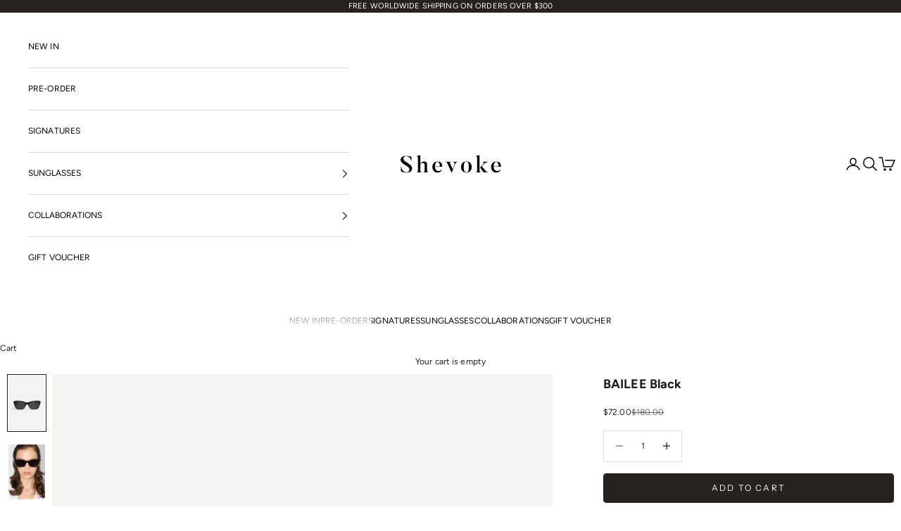

--- FILE ---
content_type: text/html; charset=utf-8
request_url: https://shevoke.com/collections/mothers-day-edit-1/products/bailee-black
body_size: 37420
content:
<!doctype html>

<html lang="en" dir="ltr">
  <head>
    <meta charset="utf-8">
    <meta name="viewport" content="width=device-width, initial-scale=1.0, height=device-height, minimum-scale=1.0, maximum-scale=5.0">

    <title>BAILEE Black</title><meta name="description" content="The Bailee sunglass is a square cat-eye frame that will flatter every face shape. They’re fitted with black lenses that provide 100% UV protection. Lens Category 3 UV400 100% UV Protection Acetate Frame Lens Height: 40mmLens Width: 50mmSunglass Front Full Width: 145mm Frame Specs: BAIBB225"><link rel="canonical" href="https://shevoke.com/products/bailee-black"><link rel="shortcut icon" href="//shevoke.com/cdn/shop/files/favicon_24.png?v=1738711686&width=96">
      <link rel="apple-touch-icon" href="//shevoke.com/cdn/shop/files/favicon_24.png?v=1738711686&width=180"><link rel="preconnect" href="https://fonts.shopifycdn.com" crossorigin><link rel="preload" href="//shevoke.com/cdn/fonts/instrument_sans/instrumentsans_n4.db86542ae5e1596dbdb28c279ae6c2086c4c5bfa.woff2" as="font" type="font/woff2" crossorigin><link rel="preload" href="//shevoke.com/cdn/fonts/figtree/figtree_n4.3c0838aba1701047e60be6a99a1b0a40ce9b8419.woff2" as="font" type="font/woff2" crossorigin><meta property="og:type" content="product">
  <meta property="og:title" content="BAILEE Black">
  <meta property="product:price:amount" content="72.00">
  <meta property="product:price:currency" content="AUD"><meta property="og:image" content="http://shevoke.com/cdn/shop/files/shevoke-bailee-black-1124665345.png?v=1738720614&width=2048">
  <meta property="og:image:secure_url" content="https://shevoke.com/cdn/shop/files/shevoke-bailee-black-1124665345.png?v=1738720614&width=2048">
  <meta property="og:image:width" content="2338">
  <meta property="og:image:height" content="3508"><meta property="og:description" content="The Bailee sunglass is a square cat-eye frame that will flatter every face shape. They’re fitted with black lenses that provide 100% UV protection. Lens Category 3 UV400 100% UV Protection Acetate Frame Lens Height: 40mmLens Width: 50mmSunglass Front Full Width: 145mm Frame Specs: BAIBB225"><meta property="og:url" content="https://shevoke.com/products/bailee-black">
<meta property="og:site_name" content="Shevoke"><meta name="twitter:card" content="summary"><meta name="twitter:title" content="BAILEE Black">
  <meta name="twitter:description" content="The Bailee sunglass is a square cat-eye frame that will flatter every face shape. They’re fitted with black lenses that provide 100% UV protection.

Lens Category 3
UV400 100% UV Protection
Acetate Frame

Lens Height: 40mmLens Width: 50mmSunglass Front Full Width: 145mm
Frame Specs: BAIBB225"><meta name="twitter:image" content="https://shevoke.com/cdn/shop/files/shevoke-bailee-black-1124665345.png?crop=center&height=1200&v=1738720614&width=1200">
  <meta name="twitter:image:alt" content="Shevoke BAILEE Black"><script async crossorigin fetchpriority="high" src="/cdn/shopifycloud/importmap-polyfill/es-modules-shim.2.4.0.js"></script>
<script type="application/ld+json">{"@context":"http:\/\/schema.org\/","@id":"\/products\/bailee-black#product","@type":"Product","brand":{"@type":"Brand","name":"Shevoke"},"category":"Sunglasses","description":"The Bailee sunglass is a square cat-eye frame that will flatter every face shape. They’re fitted with black lenses that provide 100% UV protection.\n\nLens Category 3\nUV400 100% UV Protection\nAcetate Frame\n\nLens Height: 40mmLens Width: 50mmSunglass Front Full Width: 145mm\nFrame Specs: BAIBB225","gtin":"9352421002127","image":"https:\/\/shevoke.com\/cdn\/shop\/files\/shevoke-bailee-black-1124665345.png?v=1738720614\u0026width=1920","name":"BAILEE Black","offers":{"@id":"\/products\/bailee-black?variant=30704778838147#offer","@type":"Offer","availability":"http:\/\/schema.org\/InStock","price":"72.00","priceCurrency":"AUD","url":"https:\/\/shevoke.com\/products\/bailee-black?variant=30704778838147"},"sku":"BAIBB225","url":"https:\/\/shevoke.com\/products\/bailee-black"}</script><script type="application/ld+json">
  {
    "@context": "https://schema.org",
    "@type": "BreadcrumbList",
    "itemListElement": [{
        "@type": "ListItem",
        "position": 1,
        "name": "Home",
        "item": "https://shevoke.com"
      },{
            "@type": "ListItem",
            "position": 2,
            "name": "MOTHERS DAY EDIT",
            "item": "https://shevoke.com/collections/mothers-day-edit-1"
          }, {
            "@type": "ListItem",
            "position": 3,
            "name": "BAILEE Black",
            "item": "https://shevoke.com/products/bailee-black"
          }]
  }
</script><style>/* Typography (heading) */
  @font-face {
  font-family: "Instrument Sans";
  font-weight: 400;
  font-style: normal;
  font-display: fallback;
  src: url("//shevoke.com/cdn/fonts/instrument_sans/instrumentsans_n4.db86542ae5e1596dbdb28c279ae6c2086c4c5bfa.woff2") format("woff2"),
       url("//shevoke.com/cdn/fonts/instrument_sans/instrumentsans_n4.510f1b081e58d08c30978f465518799851ef6d8b.woff") format("woff");
}

@font-face {
  font-family: "Instrument Sans";
  font-weight: 400;
  font-style: italic;
  font-display: fallback;
  src: url("//shevoke.com/cdn/fonts/instrument_sans/instrumentsans_i4.028d3c3cd8d085648c808ceb20cd2fd1eb3560e5.woff2") format("woff2"),
       url("//shevoke.com/cdn/fonts/instrument_sans/instrumentsans_i4.7e90d82df8dee29a99237cd19cc529d2206706a2.woff") format("woff");
}

/* Typography (body) */
  @font-face {
  font-family: Figtree;
  font-weight: 400;
  font-style: normal;
  font-display: fallback;
  src: url("//shevoke.com/cdn/fonts/figtree/figtree_n4.3c0838aba1701047e60be6a99a1b0a40ce9b8419.woff2") format("woff2"),
       url("//shevoke.com/cdn/fonts/figtree/figtree_n4.c0575d1db21fc3821f17fd6617d3dee552312137.woff") format("woff");
}

@font-face {
  font-family: Figtree;
  font-weight: 400;
  font-style: italic;
  font-display: fallback;
  src: url("//shevoke.com/cdn/fonts/figtree/figtree_i4.89f7a4275c064845c304a4cf8a4a586060656db2.woff2") format("woff2"),
       url("//shevoke.com/cdn/fonts/figtree/figtree_i4.6f955aaaafc55a22ffc1f32ecf3756859a5ad3e2.woff") format("woff");
}

@font-face {
  font-family: Figtree;
  font-weight: 700;
  font-style: normal;
  font-display: fallback;
  src: url("//shevoke.com/cdn/fonts/figtree/figtree_n7.2fd9bfe01586148e644724096c9d75e8c7a90e55.woff2") format("woff2"),
       url("//shevoke.com/cdn/fonts/figtree/figtree_n7.ea05de92d862f9594794ab281c4c3a67501ef5fc.woff") format("woff");
}

@font-face {
  font-family: Figtree;
  font-weight: 700;
  font-style: italic;
  font-display: fallback;
  src: url("//shevoke.com/cdn/fonts/figtree/figtree_i7.06add7096a6f2ab742e09ec7e498115904eda1fe.woff2") format("woff2"),
       url("//shevoke.com/cdn/fonts/figtree/figtree_i7.ee584b5fcaccdbb5518c0228158941f8df81b101.woff") format("woff");
}

:root {
    /* Container */
    --container-max-width: 100%;
    --container-xxs-max-width: 27.5rem; /* 440px */
    --container-xs-max-width: 42.5rem; /* 680px */
    --container-sm-max-width: 61.25rem; /* 980px */
    --container-md-max-width: 71.875rem; /* 1150px */
    --container-lg-max-width: 78.75rem; /* 1260px */
    --container-xl-max-width: 85rem; /* 1360px */
    --container-gutter: 0.75rem;

    --section-vertical-spacing: 2.5rem;
    --section-vertical-spacing-tight:1rem;

    --section-stack-gap:2.25rem;
    --section-stack-gap-tight:1rem;

    /* Form settings */
    --form-gap: 1.25rem; /* Gap between fieldset and submit button */
    --fieldset-gap: 1rem; /* Gap between each form input within a fieldset */
    --form-control-gap: 0.625rem; /* Gap between input and label (ignored for floating label) */
    --checkbox-control-gap: 0.75rem; /* Horizontal gap between checkbox and its associated label */
    --input-padding-block: 0.65rem; /* Vertical padding for input, textarea and native select */
    --input-padding-inline: 0.8rem; /* Horizontal padding for input, textarea and native select */
    --checkbox-size: 0.875rem; /* Size (width and height) for checkbox */

    /* Other sizes */
    --sticky-area-height: calc(var(--announcement-bar-is-sticky, 0) * var(--announcement-bar-height, 0px) + var(--header-is-sticky, 0) * var(--header-is-visible, 1) * var(--header-height, 0px));

    /* RTL support */
    --transform-logical-flip: 1;
    --transform-origin-start: left;
    --transform-origin-end: right;

    /**
     * ---------------------------------------------------------------------
     * TYPOGRAPHY
     * ---------------------------------------------------------------------
     */

    /* Font properties */
    --heading-font-family: "Instrument Sans", sans-serif;
    --heading-font-weight: 400;
    --heading-font-style: normal;
    --heading-text-transform: uppercase;
    --heading-letter-spacing: 0.08em;
    --text-font-family: Figtree, sans-serif;
    --text-font-weight: 400;
    --text-font-style: normal;
    --text-letter-spacing: 0.01em;
    --button-font: var(--heading-font-style) var(--heading-font-weight) var(--text-sm) / 1.65 var(--heading-font-family);
    --button-text-transform: uppercase;
    --button-letter-spacing: 0.18em;

    /* Font sizes */--text-heading-size-factor: 0.8;
    --text-h1: max(0.6875rem, clamp(1.375rem, 1.146341463414634rem + 0.975609756097561vw, 2rem) * var(--text-heading-size-factor));
    --text-h2: max(0.6875rem, clamp(1.25rem, 1.0670731707317074rem + 0.7804878048780488vw, 1.75rem) * var(--text-heading-size-factor));
    --text-h3: max(0.6875rem, clamp(1.125rem, 1.0335365853658536rem + 0.3902439024390244vw, 1.375rem) * var(--text-heading-size-factor));
    --text-h4: max(0.6875rem, clamp(1rem, 0.9542682926829268rem + 0.1951219512195122vw, 1.125rem) * var(--text-heading-size-factor));
    --text-h5: calc(0.875rem * var(--text-heading-size-factor));
    --text-h6: calc(0.75rem * var(--text-heading-size-factor));

    --text-xs: 0.75rem;
    --text-sm: 0.8125rem;
    --text-base: 0.875rem;
    --text-lg: 1.0rem;
    --text-xl: 1.0rem;

    /* Rounded variables (used for border radius) */
    --rounded-full: 9999px;
    --button-border-radius: 0.25rem;
    --input-border-radius: 0.0rem;

    /* Box shadow */
    --shadow-sm: 0 2px 8px rgb(0 0 0 / 0.05);
    --shadow: 0 5px 15px rgb(0 0 0 / 0.05);
    --shadow-md: 0 5px 30px rgb(0 0 0 / 0.05);
    --shadow-block: px px px rgb(var(--text-primary) / 0.0);

    /**
     * ---------------------------------------------------------------------
     * OTHER
     * ---------------------------------------------------------------------
     */

    --checkmark-svg-url: url(//shevoke.com/cdn/shop/t/49/assets/checkmark.svg?v=77552481021870063511724212319);
    --cursor-zoom-in-svg-url: url(//shevoke.com/cdn/shop/t/49/assets/cursor-zoom-in.svg?v=112480252220988712521724212319);
  }

  [dir="rtl"]:root {
    /* RTL support */
    --transform-logical-flip: -1;
    --transform-origin-start: right;
    --transform-origin-end: left;
  }

  @media screen and (min-width: 700px) {
    :root {
      /* Typography (font size) */
      --text-xs: 0.6875rem;
      --text-sm: 0.75rem;
      --text-base: 0.75rem;
      --text-lg: 0.875rem;
      --text-xl: 1.125rem;

      /* Spacing settings */
      --container-gutter: 1rem;
    }
  }

  @media screen and (min-width: 1000px) {
    :root {
      /* Spacing settings */
      --container-gutter: 0.5rem;

      --section-vertical-spacing: 4rem;
      --section-vertical-spacing-tight: 4rem;

      --section-stack-gap:3rem;
      --section-stack-gap-tight:3rem;
    }
  }:root {/* Overlay used for modal */
    --page-overlay: 0 0 0 / 0.4;

    /* We use the first scheme background as default */
    --page-background: ;

    /* Product colors */
    --on-sale-text: 28 28 28;
    --on-sale-badge-background: 28 28 28;
    --on-sale-badge-text: 255 255 255;
    --sold-out-badge-background: 40 34 31;
    --sold-out-badge-text: 255 255 255;
    --custom-badge-background: 40 34 31;
    --custom-badge-text: 255 255 255;
    --star-color: 28 28 28;

    /* Status colors */
    --success-background: 212 227 203;
    --success-text: 48 122 7;
    --warning-background: 253 241 224;
    --warning-text: 237 138 0;
    --error-background: 243 204 204;
    --error-text: 203 43 43;
  }.color-scheme--scheme-1 {
      /* Color settings */--accent: 40 34 31;
      --text-color: 28 28 28;
      --background: 255 255 255 / 1.0;
      --background-without-opacity: 255 255 255;
      --background-gradient: ;--border-color: 221 221 221;/* Button colors */
      --button-background: 40 34 31;
      --button-text-color: 255 255 255;

      /* Circled buttons */
      --circle-button-background: 255 255 255;
      --circle-button-text-color: 40 34 31;
    }.shopify-section:has(.section-spacing.color-scheme--bg-54922f2e920ba8346f6dc0fba343d673) + .shopify-section:has(.section-spacing.color-scheme--bg-54922f2e920ba8346f6dc0fba343d673:not(.bordered-section)) .section-spacing {
      padding-block-start: 0;
    }.color-scheme--scheme-2 {
      /* Color settings */--accent: 255 255 255;
      --text-color: 0 0 0;
      --background: 255 255 255 / 1.0;
      --background-without-opacity: 255 255 255;
      --background-gradient: ;--border-color: 217 217 217;/* Button colors */
      --button-background: 255 255 255;
      --button-text-color: 53 38 31;

      /* Circled buttons */
      --circle-button-background: 255 255 255;
      --circle-button-text-color: 255 255 255;
    }.shopify-section:has(.section-spacing.color-scheme--bg-54922f2e920ba8346f6dc0fba343d673) + .shopify-section:has(.section-spacing.color-scheme--bg-54922f2e920ba8346f6dc0fba343d673:not(.bordered-section)) .section-spacing {
      padding-block-start: 0;
    }.color-scheme--scheme-3 {
      /* Color settings */--accent: 255 255 255;
      --text-color: 255 255 255;
      --background: 40 34 31 / 1.0;
      --background-without-opacity: 40 34 31;
      --background-gradient: ;--border-color: 72 67 65;/* Button colors */
      --button-background: 255 255 255;
      --button-text-color: 0 0 0;

      /* Circled buttons */
      --circle-button-background: 255 255 255;
      --circle-button-text-color: 0 0 0;
    }.shopify-section:has(.section-spacing.color-scheme--bg-e1235f0a3db5a2bec36d7ce42c7e5c94) + .shopify-section:has(.section-spacing.color-scheme--bg-e1235f0a3db5a2bec36d7ce42c7e5c94:not(.bordered-section)) .section-spacing {
      padding-block-start: 0;
    }.color-scheme--scheme-4 {
      /* Color settings */--accent: 255 255 255;
      --text-color: 255 255 255;
      --background: 0 0 0 / 0.0;
      --background-without-opacity: 0 0 0;
      --background-gradient: ;--border-color: 255 255 255;/* Button colors */
      --button-background: 255 255 255;
      --button-text-color: 28 28 28;

      /* Circled buttons */
      --circle-button-background: 255 255 255;
      --circle-button-text-color: 28 28 28;
    }.shopify-section:has(.section-spacing.color-scheme--bg-3671eee015764974ee0aef1536023e0f) + .shopify-section:has(.section-spacing.color-scheme--bg-3671eee015764974ee0aef1536023e0f:not(.bordered-section)) .section-spacing {
      padding-block-start: 0;
    }.color-scheme--scheme-cea8393f-6465-4e78-9fac-ab9b6a36c046 {
      /* Color settings */--accent: 255 255 255;
      --text-color: 255 255 255;
      --background: 255 255 255 / 1.0;
      --background-without-opacity: 255 255 255;
      --background-gradient: ;--border-color: 255 255 255;/* Button colors */
      --button-background: 255 255 255;
      --button-text-color: 28 28 28;

      /* Circled buttons */
      --circle-button-background: 0 0 0;
      --circle-button-text-color: 255 255 255;
    }.shopify-section:has(.section-spacing.color-scheme--bg-54922f2e920ba8346f6dc0fba343d673) + .shopify-section:has(.section-spacing.color-scheme--bg-54922f2e920ba8346f6dc0fba343d673:not(.bordered-section)) .section-spacing {
      padding-block-start: 0;
    }.color-scheme--dialog {
      /* Color settings */--accent: 255 255 255;
      --text-color: 0 0 0;
      --background: 255 255 255 / 1.0;
      --background-without-opacity: 255 255 255;
      --background-gradient: ;--border-color: 217 217 217;/* Button colors */
      --button-background: 255 255 255;
      --button-text-color: 53 38 31;

      /* Circled buttons */
      --circle-button-background: 255 255 255;
      --circle-button-text-color: 255 255 255;
    }
</style><script>
  // This allows to expose several variables to the global scope, to be used in scripts
  window.themeVariables = {
    settings: {
      showPageTransition: false,
      pageType: "product",
      moneyFormat: "${{amount}}",
      moneyWithCurrencyFormat: "${{amount}} AUD",
      currencyCodeEnabled: false,
      cartType: "page",
      staggerMenuApparition: true
    },

    strings: {
      addedToCart: "Added to your cart!",
      closeGallery: "Close gallery",
      zoomGallery: "Zoom picture",
      errorGallery: "Image cannot be loaded",
      shippingEstimatorNoResults: "Sorry, we do not ship to your address.",
      shippingEstimatorOneResult: "There is one shipping rate for your address:",
      shippingEstimatorMultipleResults: "There are several shipping rates for your address:",
      shippingEstimatorError: "One or more error occurred while retrieving shipping rates:",
      next: "Next",
      previous: "Previous"
    },

    mediaQueries: {
      'sm': 'screen and (min-width: 700px)',
      'md': 'screen and (min-width: 1000px)',
      'lg': 'screen and (min-width: 1150px)',
      'xl': 'screen and (min-width: 1400px)',
      '2xl': 'screen and (min-width: 1600px)',
      'sm-max': 'screen and (max-width: 699px)',
      'md-max': 'screen and (max-width: 999px)',
      'lg-max': 'screen and (max-width: 1149px)',
      'xl-max': 'screen and (max-width: 1399px)',
      '2xl-max': 'screen and (max-width: 1599px)',
      'motion-safe': '(prefers-reduced-motion: no-preference)',
      'motion-reduce': '(prefers-reduced-motion: reduce)',
      'supports-hover': 'screen and (pointer: fine)',
      'supports-touch': 'screen and (hover: none)'
    }
  };</script><script>
      if (!(HTMLScriptElement.supports && HTMLScriptElement.supports('importmap'))) {
        const importMapPolyfill = document.createElement('script');
        importMapPolyfill.async = true;
        importMapPolyfill.src = "//shevoke.com/cdn/shop/t/49/assets/es-module-shims.min.js?v=140375185335194536761724212303";

        document.head.appendChild(importMapPolyfill);
      }
    </script>

    <script type="importmap">{
        "imports": {
          "vendor": "//shevoke.com/cdn/shop/t/49/assets/vendor.min.js?v=90848652276903619941724212303",
          "theme": "//shevoke.com/cdn/shop/t/49/assets/theme.js?v=135502145494228332551724212303",
          "photoswipe": "//shevoke.com/cdn/shop/t/49/assets/photoswipe.min.js?v=20290624223189769891724212303"
        }
      }
    </script>

    <script type="module" src="//shevoke.com/cdn/shop/t/49/assets/vendor.min.js?v=90848652276903619941724212303"></script>
    <script type="module" src="//shevoke.com/cdn/shop/t/49/assets/theme.js?v=135502145494228332551724212303"></script><script>
(function () {
  var ua = navigator.userAgent || "";
  var signals = [];

  // Heuristics (tune as you like)
  if (navigator.webdriver) signals.push("webdriver");
  if (/HeadlessChrome|bot|spider|crawler|snapshot|puppeteer|phantom/i.test(ua)) signals.push("ua_bot");
  if (!('onscroll' in window)) signals.push("no_onscroll");
  if (!navigator.plugins || navigator.plugins.length === 0) signals.push("no_plugins");
  if (!navigator.languages || navigator.languages.length === 0) signals.push("no_languages");
  // Mobile UA but no touch support
  var looksMobile = /Mobile|Android|iP(ad|hone)/i.test(ua);
  var touch = ("ontouchstart" in window) || (navigator.maxTouchPoints > 0);
  if (looksMobile && !touch) signals.push("mobile_no_touch");

  // Optional: force for testing with ?bot_test=1
  try {
    if (new URLSearchParams(location.search).has("bot_test")) signals.push("forced_test");
  } catch (e) {}

  var isSuspectedBot = signals.length >= 2; // threshold; adjust to taste
  window.__isSuspectedBot = isSuspectedBot;
  window.__botSignals = signals;

  // If suspected bot, stub common pixels *before they load*
  if (isSuspectedBot) {
    // Meta Pixel
    var noop = function(){};
    window.fbq = noop; window._fbq = noop;
    try { Object.defineProperty(window, 'fbq', { configurable: true, writable: true, value: noop }); } catch(e){}

    // Google (in case GTM/gtag present)
    window.dataLayer = window.dataLayer || [];
    window.gtag = noop;

    // (Optional) Tell your analytics you blocked pixels
    window.dataLayer.push({event: 'pixel_blocked', reason: signals.slice()});
  }
  console.log("s");
  console.log(signals);
})();
</script>

    
    <script>window.performance && window.performance.mark && window.performance.mark('shopify.content_for_header.start');</script><meta name="google-site-verification" content="EWbB3L-TJmMtw5DrsICZ9Ds4yfmip-JxbK5yhcR6Fsw">
<meta name="facebook-domain-verification" content="pelml1db30c79ga41f6bgeqjmhab1s">
<meta name="facebook-domain-verification" content="40mftne1tarl4e7q703sf8hqr9g630">
<meta name="google-site-verification" content="8X6pd2EXt9KZPTfTXwqWsAjhh94Bjks2lvUOJj7ss7k">
<meta name="google-site-verification" content="EWbB3L-TJmMtw5DrsICZ9Ds4yfmip-JxbK5yhcR6Fsw">
<meta id="shopify-digital-wallet" name="shopify-digital-wallet" content="/7029851/digital_wallets/dialog">
<meta name="shopify-checkout-api-token" content="e65b53a9777ac78f96bf919a7a928f91">
<meta id="in-context-paypal-metadata" data-shop-id="7029851" data-venmo-supported="false" data-environment="production" data-locale="en_US" data-paypal-v4="true" data-currency="AUD">
<link rel="alternate" hreflang="x-default" href="https://shevoke.com/products/bailee-black">
<link rel="alternate" hreflang="en" href="https://shevoke.com/products/bailee-black">
<link rel="alternate" hreflang="en-GB" href="https://shevoke.com/en-gb/products/bailee-black">
<link rel="alternate" hreflang="en-JE" href="https://shevoke.com/en-gb/products/bailee-black">
<link rel="alternate" hreflang="en-DK" href="https://shevoke.com/en-dk/products/bailee-black">
<link rel="alternate" hreflang="en-CA" href="https://shevoke.com/en-ca/products/bailee-black">
<link rel="alternate" hreflang="en-TH" href="https://shevoke.com/en-th/products/bailee-black">
<link rel="alternate" hreflang="en-NO" href="https://shevoke.com/en-no/products/bailee-black">
<link rel="alternate" hreflang="en-SE" href="https://shevoke.com/en-se/products/bailee-black">
<link rel="alternate" hreflang="en-FR" href="https://shevoke.com/en-fr/products/bailee-black">
<link rel="alternate" hreflang="en-DE" href="https://shevoke.com/en-de/products/bailee-black">
<link rel="alternate" hreflang="en-CH" href="https://shevoke.com/en-ch/products/bailee-black">
<link rel="alternate" hreflang="en-MX" href="https://shevoke.com/en-mx/products/bailee-black">
<link rel="alternate" hreflang="en-MY" href="https://shevoke.com/en-my/products/bailee-black">
<link rel="alternate" hreflang="en-AE" href="https://shevoke.com/en-ae/products/bailee-black">
<link rel="alternate" hreflang="en-JP" href="https://shevoke.com/en-jp/products/bailee-black">
<link rel="alternate" hreflang="en-SG" href="https://shevoke.com/en-sg/products/bailee-black">
<link rel="alternate" hreflang="en-IT" href="https://shevoke.com/en-it/products/bailee-black">
<link rel="alternate" hreflang="en-ES" href="https://shevoke.com/en-es/products/bailee-black">
<link rel="alternate" hreflang="en-KR" href="https://shevoke.com/en-kr/products/bailee-black">
<link rel="alternate" hreflang="en-NL" href="https://shevoke.com/en-nl/products/bailee-black">
<link rel="alternate" type="application/json+oembed" href="https://shevoke.com/products/bailee-black.oembed">
<script async="async" src="/checkouts/internal/preloads.js?locale=en-AU"></script>
<link rel="preconnect" href="https://shop.app" crossorigin="anonymous">
<script async="async" src="https://shop.app/checkouts/internal/preloads.js?locale=en-AU&shop_id=7029851" crossorigin="anonymous"></script>
<script id="apple-pay-shop-capabilities" type="application/json">{"shopId":7029851,"countryCode":"AU","currencyCode":"AUD","merchantCapabilities":["supports3DS"],"merchantId":"gid:\/\/shopify\/Shop\/7029851","merchantName":"Shevoke","requiredBillingContactFields":["postalAddress","email","phone"],"requiredShippingContactFields":["postalAddress","email","phone"],"shippingType":"shipping","supportedNetworks":["visa","masterCard","amex","jcb"],"total":{"type":"pending","label":"Shevoke","amount":"1.00"},"shopifyPaymentsEnabled":true,"supportsSubscriptions":true}</script>
<script id="shopify-features" type="application/json">{"accessToken":"e65b53a9777ac78f96bf919a7a928f91","betas":["rich-media-storefront-analytics"],"domain":"shevoke.com","predictiveSearch":true,"shopId":7029851,"locale":"en"}</script>
<script>var Shopify = Shopify || {};
Shopify.shop = "shevoke-sunnies.myshopify.com";
Shopify.locale = "en";
Shopify.currency = {"active":"AUD","rate":"1.0"};
Shopify.country = "AU";
Shopify.theme = {"name":"Prestige 10.1.0 New Build","id":136973484194,"schema_name":"Prestige","schema_version":"10.1.0","theme_store_id":855,"role":"main"};
Shopify.theme.handle = "null";
Shopify.theme.style = {"id":null,"handle":null};
Shopify.cdnHost = "shevoke.com/cdn";
Shopify.routes = Shopify.routes || {};
Shopify.routes.root = "/";</script>
<script type="module">!function(o){(o.Shopify=o.Shopify||{}).modules=!0}(window);</script>
<script>!function(o){function n(){var o=[];function n(){o.push(Array.prototype.slice.apply(arguments))}return n.q=o,n}var t=o.Shopify=o.Shopify||{};t.loadFeatures=n(),t.autoloadFeatures=n()}(window);</script>
<script>
  window.ShopifyPay = window.ShopifyPay || {};
  window.ShopifyPay.apiHost = "shop.app\/pay";
  window.ShopifyPay.redirectState = null;
</script>
<script id="shop-js-analytics" type="application/json">{"pageType":"product"}</script>
<script defer="defer" async type="module" src="//shevoke.com/cdn/shopifycloud/shop-js/modules/v2/client.init-shop-cart-sync_C5BV16lS.en.esm.js"></script>
<script defer="defer" async type="module" src="//shevoke.com/cdn/shopifycloud/shop-js/modules/v2/chunk.common_CygWptCX.esm.js"></script>
<script type="module">
  await import("//shevoke.com/cdn/shopifycloud/shop-js/modules/v2/client.init-shop-cart-sync_C5BV16lS.en.esm.js");
await import("//shevoke.com/cdn/shopifycloud/shop-js/modules/v2/chunk.common_CygWptCX.esm.js");

  window.Shopify.SignInWithShop?.initShopCartSync?.({"fedCMEnabled":true,"windoidEnabled":true});

</script>
<script>
  window.Shopify = window.Shopify || {};
  if (!window.Shopify.featureAssets) window.Shopify.featureAssets = {};
  window.Shopify.featureAssets['shop-js'] = {"shop-cart-sync":["modules/v2/client.shop-cart-sync_ZFArdW7E.en.esm.js","modules/v2/chunk.common_CygWptCX.esm.js"],"init-fed-cm":["modules/v2/client.init-fed-cm_CmiC4vf6.en.esm.js","modules/v2/chunk.common_CygWptCX.esm.js"],"shop-button":["modules/v2/client.shop-button_tlx5R9nI.en.esm.js","modules/v2/chunk.common_CygWptCX.esm.js"],"shop-cash-offers":["modules/v2/client.shop-cash-offers_DOA2yAJr.en.esm.js","modules/v2/chunk.common_CygWptCX.esm.js","modules/v2/chunk.modal_D71HUcav.esm.js"],"init-windoid":["modules/v2/client.init-windoid_sURxWdc1.en.esm.js","modules/v2/chunk.common_CygWptCX.esm.js"],"shop-toast-manager":["modules/v2/client.shop-toast-manager_ClPi3nE9.en.esm.js","modules/v2/chunk.common_CygWptCX.esm.js"],"init-shop-email-lookup-coordinator":["modules/v2/client.init-shop-email-lookup-coordinator_B8hsDcYM.en.esm.js","modules/v2/chunk.common_CygWptCX.esm.js"],"init-shop-cart-sync":["modules/v2/client.init-shop-cart-sync_C5BV16lS.en.esm.js","modules/v2/chunk.common_CygWptCX.esm.js"],"avatar":["modules/v2/client.avatar_BTnouDA3.en.esm.js"],"pay-button":["modules/v2/client.pay-button_FdsNuTd3.en.esm.js","modules/v2/chunk.common_CygWptCX.esm.js"],"init-customer-accounts":["modules/v2/client.init-customer-accounts_DxDtT_ad.en.esm.js","modules/v2/client.shop-login-button_C5VAVYt1.en.esm.js","modules/v2/chunk.common_CygWptCX.esm.js","modules/v2/chunk.modal_D71HUcav.esm.js"],"init-shop-for-new-customer-accounts":["modules/v2/client.init-shop-for-new-customer-accounts_ChsxoAhi.en.esm.js","modules/v2/client.shop-login-button_C5VAVYt1.en.esm.js","modules/v2/chunk.common_CygWptCX.esm.js","modules/v2/chunk.modal_D71HUcav.esm.js"],"shop-login-button":["modules/v2/client.shop-login-button_C5VAVYt1.en.esm.js","modules/v2/chunk.common_CygWptCX.esm.js","modules/v2/chunk.modal_D71HUcav.esm.js"],"init-customer-accounts-sign-up":["modules/v2/client.init-customer-accounts-sign-up_CPSyQ0Tj.en.esm.js","modules/v2/client.shop-login-button_C5VAVYt1.en.esm.js","modules/v2/chunk.common_CygWptCX.esm.js","modules/v2/chunk.modal_D71HUcav.esm.js"],"shop-follow-button":["modules/v2/client.shop-follow-button_Cva4Ekp9.en.esm.js","modules/v2/chunk.common_CygWptCX.esm.js","modules/v2/chunk.modal_D71HUcav.esm.js"],"checkout-modal":["modules/v2/client.checkout-modal_BPM8l0SH.en.esm.js","modules/v2/chunk.common_CygWptCX.esm.js","modules/v2/chunk.modal_D71HUcav.esm.js"],"lead-capture":["modules/v2/client.lead-capture_Bi8yE_yS.en.esm.js","modules/v2/chunk.common_CygWptCX.esm.js","modules/v2/chunk.modal_D71HUcav.esm.js"],"shop-login":["modules/v2/client.shop-login_D6lNrXab.en.esm.js","modules/v2/chunk.common_CygWptCX.esm.js","modules/v2/chunk.modal_D71HUcav.esm.js"],"payment-terms":["modules/v2/client.payment-terms_CZxnsJam.en.esm.js","modules/v2/chunk.common_CygWptCX.esm.js","modules/v2/chunk.modal_D71HUcav.esm.js"]};
</script>
<script id="__st">var __st={"a":7029851,"offset":39600,"reqid":"3084c58e-6acf-48c8-9453-50ad76cb3755-1768800764","pageurl":"shevoke.com\/collections\/mothers-day-edit-1\/products\/bailee-black","u":"27f6786932a7","p":"product","rtyp":"product","rid":4255328010371};</script>
<script>window.ShopifyPaypalV4VisibilityTracking = true;</script>
<script id="captcha-bootstrap">!function(){'use strict';const t='contact',e='account',n='new_comment',o=[[t,t],['blogs',n],['comments',n],[t,'customer']],c=[[e,'customer_login'],[e,'guest_login'],[e,'recover_customer_password'],[e,'create_customer']],r=t=>t.map((([t,e])=>`form[action*='/${t}']:not([data-nocaptcha='true']) input[name='form_type'][value='${e}']`)).join(','),a=t=>()=>t?[...document.querySelectorAll(t)].map((t=>t.form)):[];function s(){const t=[...o],e=r(t);return a(e)}const i='password',u='form_key',d=['recaptcha-v3-token','g-recaptcha-response','h-captcha-response',i],f=()=>{try{return window.sessionStorage}catch{return}},m='__shopify_v',_=t=>t.elements[u];function p(t,e,n=!1){try{const o=window.sessionStorage,c=JSON.parse(o.getItem(e)),{data:r}=function(t){const{data:e,action:n}=t;return t[m]||n?{data:e,action:n}:{data:t,action:n}}(c);for(const[e,n]of Object.entries(r))t.elements[e]&&(t.elements[e].value=n);n&&o.removeItem(e)}catch(o){console.error('form repopulation failed',{error:o})}}const l='form_type',E='cptcha';function T(t){t.dataset[E]=!0}const w=window,h=w.document,L='Shopify',v='ce_forms',y='captcha';let A=!1;((t,e)=>{const n=(g='f06e6c50-85a8-45c8-87d0-21a2b65856fe',I='https://cdn.shopify.com/shopifycloud/storefront-forms-hcaptcha/ce_storefront_forms_captcha_hcaptcha.v1.5.2.iife.js',D={infoText:'Protected by hCaptcha',privacyText:'Privacy',termsText:'Terms'},(t,e,n)=>{const o=w[L][v],c=o.bindForm;if(c)return c(t,g,e,D).then(n);var r;o.q.push([[t,g,e,D],n]),r=I,A||(h.body.append(Object.assign(h.createElement('script'),{id:'captcha-provider',async:!0,src:r})),A=!0)});var g,I,D;w[L]=w[L]||{},w[L][v]=w[L][v]||{},w[L][v].q=[],w[L][y]=w[L][y]||{},w[L][y].protect=function(t,e){n(t,void 0,e),T(t)},Object.freeze(w[L][y]),function(t,e,n,w,h,L){const[v,y,A,g]=function(t,e,n){const i=e?o:[],u=t?c:[],d=[...i,...u],f=r(d),m=r(i),_=r(d.filter((([t,e])=>n.includes(e))));return[a(f),a(m),a(_),s()]}(w,h,L),I=t=>{const e=t.target;return e instanceof HTMLFormElement?e:e&&e.form},D=t=>v().includes(t);t.addEventListener('submit',(t=>{const e=I(t);if(!e)return;const n=D(e)&&!e.dataset.hcaptchaBound&&!e.dataset.recaptchaBound,o=_(e),c=g().includes(e)&&(!o||!o.value);(n||c)&&t.preventDefault(),c&&!n&&(function(t){try{if(!f())return;!function(t){const e=f();if(!e)return;const n=_(t);if(!n)return;const o=n.value;o&&e.removeItem(o)}(t);const e=Array.from(Array(32),(()=>Math.random().toString(36)[2])).join('');!function(t,e){_(t)||t.append(Object.assign(document.createElement('input'),{type:'hidden',name:u})),t.elements[u].value=e}(t,e),function(t,e){const n=f();if(!n)return;const o=[...t.querySelectorAll(`input[type='${i}']`)].map((({name:t})=>t)),c=[...d,...o],r={};for(const[a,s]of new FormData(t).entries())c.includes(a)||(r[a]=s);n.setItem(e,JSON.stringify({[m]:1,action:t.action,data:r}))}(t,e)}catch(e){console.error('failed to persist form',e)}}(e),e.submit())}));const S=(t,e)=>{t&&!t.dataset[E]&&(n(t,e.some((e=>e===t))),T(t))};for(const o of['focusin','change'])t.addEventListener(o,(t=>{const e=I(t);D(e)&&S(e,y())}));const B=e.get('form_key'),M=e.get(l),P=B&&M;t.addEventListener('DOMContentLoaded',(()=>{const t=y();if(P)for(const e of t)e.elements[l].value===M&&p(e,B);[...new Set([...A(),...v().filter((t=>'true'===t.dataset.shopifyCaptcha))])].forEach((e=>S(e,t)))}))}(h,new URLSearchParams(w.location.search),n,t,e,['guest_login'])})(!0,!0)}();</script>
<script integrity="sha256-4kQ18oKyAcykRKYeNunJcIwy7WH5gtpwJnB7kiuLZ1E=" data-source-attribution="shopify.loadfeatures" defer="defer" src="//shevoke.com/cdn/shopifycloud/storefront/assets/storefront/load_feature-a0a9edcb.js" crossorigin="anonymous"></script>
<script crossorigin="anonymous" defer="defer" src="//shevoke.com/cdn/shopifycloud/storefront/assets/shopify_pay/storefront-65b4c6d7.js?v=20250812"></script>
<script data-source-attribution="shopify.dynamic_checkout.dynamic.init">var Shopify=Shopify||{};Shopify.PaymentButton=Shopify.PaymentButton||{isStorefrontPortableWallets:!0,init:function(){window.Shopify.PaymentButton.init=function(){};var t=document.createElement("script");t.src="https://shevoke.com/cdn/shopifycloud/portable-wallets/latest/portable-wallets.en.js",t.type="module",document.head.appendChild(t)}};
</script>
<script data-source-attribution="shopify.dynamic_checkout.buyer_consent">
  function portableWalletsHideBuyerConsent(e){var t=document.getElementById("shopify-buyer-consent"),n=document.getElementById("shopify-subscription-policy-button");t&&n&&(t.classList.add("hidden"),t.setAttribute("aria-hidden","true"),n.removeEventListener("click",e))}function portableWalletsShowBuyerConsent(e){var t=document.getElementById("shopify-buyer-consent"),n=document.getElementById("shopify-subscription-policy-button");t&&n&&(t.classList.remove("hidden"),t.removeAttribute("aria-hidden"),n.addEventListener("click",e))}window.Shopify?.PaymentButton&&(window.Shopify.PaymentButton.hideBuyerConsent=portableWalletsHideBuyerConsent,window.Shopify.PaymentButton.showBuyerConsent=portableWalletsShowBuyerConsent);
</script>
<script data-source-attribution="shopify.dynamic_checkout.cart.bootstrap">document.addEventListener("DOMContentLoaded",(function(){function t(){return document.querySelector("shopify-accelerated-checkout-cart, shopify-accelerated-checkout")}if(t())Shopify.PaymentButton.init();else{new MutationObserver((function(e,n){t()&&(Shopify.PaymentButton.init(),n.disconnect())})).observe(document.body,{childList:!0,subtree:!0})}}));
</script>
<link id="shopify-accelerated-checkout-styles" rel="stylesheet" media="screen" href="https://shevoke.com/cdn/shopifycloud/portable-wallets/latest/accelerated-checkout-backwards-compat.css" crossorigin="anonymous">
<style id="shopify-accelerated-checkout-cart">
        #shopify-buyer-consent {
  margin-top: 1em;
  display: inline-block;
  width: 100%;
}

#shopify-buyer-consent.hidden {
  display: none;
}

#shopify-subscription-policy-button {
  background: none;
  border: none;
  padding: 0;
  text-decoration: underline;
  font-size: inherit;
  cursor: pointer;
}

#shopify-subscription-policy-button::before {
  box-shadow: none;
}

      </style>

<script>window.performance && window.performance.mark && window.performance.mark('shopify.content_for_header.end');</script>
<link href="//shevoke.com/cdn/shop/t/49/assets/theme.css?v=172418923327218249471757557356" rel="stylesheet" type="text/css" media="all" />
<script type="text/javascript">
    (function(c,l,a,r,i,t,y){
        c[a]=c[a]||function(){(c[a].q=c[a].q||[]).push(arguments)};
        t=l.createElement(r);t.async=1;t.src="https://www.clarity.ms/tag/"+i;
        y=l.getElementsByTagName(r)[0];y.parentNode.insertBefore(t,y);
    })(window, document, "clarity", "script", "tx02oq4u0s");
</script>




  <!-- BEGIN app block: shopify://apps/monster-cart-upsell-free-gifts/blocks/app-embed/a1b8e58a-bf1d-4e0f-8768-a387c3f643c0 --><script>  
  window.mu_version = 1.8
  
      window.mu_product = {
        ...{"id":4255328010371,"title":"BAILEE Black","handle":"bailee-black","description":"\u003cp\u003e\u003cspan\u003eThe Bailee sunglass is a square cat-eye frame that will flatter every face shape. They’re fitted with black lenses that provide 100% UV protection.\u003c\/span\u003e\u003c\/p\u003e\n\u003cul\u003e\n\u003cli\u003eLens Category 3\u003c\/li\u003e\n\u003cli\u003eUV400 100% UV Protection\u003c\/li\u003e\n\u003cli\u003eAcetate Frame\u003c\/li\u003e\n\u003c\/ul\u003e\n\u003cp data-mce-fragment=\"1\"\u003e\u003cstrong\u003eLens Height\u003c\/strong\u003e: 40mm\u003cbr\u003e\u003cstrong\u003eLens Width: \u003c\/strong\u003e50mm\u003cbr\u003e\u003cstrong\u003eSunglass Front Full Width:\u003c\/strong\u003e 145mm\u003c\/p\u003e\n\u003cp data-mce-fragment=\"1\"\u003eFrame Specs: BAIBB225\u003c\/p\u003e","published_at":"2022-02-17T10:45:19+11:00","created_at":"2019-10-21T11:09:00+11:00","vendor":"Shevoke","type":"","tags":[],"price":7200,"price_min":7200,"price_max":7200,"available":true,"price_varies":false,"compare_at_price":18000,"compare_at_price_min":18000,"compare_at_price_max":18000,"compare_at_price_varies":false,"variants":[{"id":30704778838147,"title":"Default Title","option1":"Default Title","option2":null,"option3":null,"sku":"BAIBB225","requires_shipping":true,"taxable":true,"featured_image":null,"available":true,"name":"BAILEE Black","public_title":null,"options":["Default Title"],"price":7200,"weight":200,"compare_at_price":18000,"inventory_quantity":2,"inventory_management":"shopify","inventory_policy":"deny","barcode":"9352421002127","requires_selling_plan":false,"selling_plan_allocations":[]}],"images":["\/\/shevoke.com\/cdn\/shop\/files\/shevoke-bailee-black-1124665345.png?v=1738720614","\/\/shevoke.com\/cdn\/shop\/products\/shevoke-bailee-black-35151648850082.jpg?v=1727848330","\/\/shevoke.com\/cdn\/shop\/files\/shevoke-bailee-black-1124665322.png?v=1763606973","\/\/shevoke.com\/cdn\/shop\/products\/shevoke-bailee-black-34003971342498.jpg?v=1692859263","\/\/shevoke.com\/cdn\/shop\/products\/shevoke-bailee-black-34003971276962.jpg?v=1692859263"],"featured_image":"\/\/shevoke.com\/cdn\/shop\/files\/shevoke-bailee-black-1124665345.png?v=1738720614","options":["Title"],"media":[{"alt":"Shevoke BAILEE Black","id":31704526323874,"position":1,"preview_image":{"aspect_ratio":0.666,"height":3508,"width":2338,"src":"\/\/shevoke.com\/cdn\/shop\/files\/shevoke-bailee-black-1124665345.png?v=1738720614"},"aspect_ratio":0.666,"height":3508,"media_type":"image","src":"\/\/shevoke.com\/cdn\/shop\/files\/shevoke-bailee-black-1124665345.png?v=1738720614","width":2338},{"alt":"Shevoke BAILEE Black","id":27824736338082,"position":2,"preview_image":{"aspect_ratio":0.666,"height":2302,"width":1534,"src":"\/\/shevoke.com\/cdn\/shop\/products\/shevoke-bailee-black-35151648850082.jpg?v=1727848330"},"aspect_ratio":0.666,"height":2302,"media_type":"image","src":"\/\/shevoke.com\/cdn\/shop\/products\/shevoke-bailee-black-35151648850082.jpg?v=1727848330","width":1534},{"alt":"Shevoke BAILEE Black","id":31670798188706,"position":3,"preview_image":{"aspect_ratio":0.666,"height":3508,"width":2338,"src":"\/\/shevoke.com\/cdn\/shop\/files\/shevoke-bailee-black-1124665322.png?v=1763606973"},"aspect_ratio":0.666,"height":3508,"media_type":"image","src":"\/\/shevoke.com\/cdn\/shop\/files\/shevoke-bailee-black-1124665322.png?v=1763606973","width":2338},{"alt":"Shevoke BAILEE Black","id":26661785272482,"position":4,"preview_image":{"aspect_ratio":0.849,"height":2356,"width":2000,"src":"\/\/shevoke.com\/cdn\/shop\/products\/shevoke-bailee-black-34003971342498.jpg?v=1692859263"},"aspect_ratio":0.849,"height":2356,"media_type":"image","src":"\/\/shevoke.com\/cdn\/shop\/products\/shevoke-bailee-black-34003971342498.jpg?v=1692859263","width":2000},{"alt":"Shevoke BAILEE Black","id":26661784518818,"position":5,"preview_image":{"aspect_ratio":0.849,"height":2356,"width":2000,"src":"\/\/shevoke.com\/cdn\/shop\/products\/shevoke-bailee-black-34003971276962.jpg?v=1692859263"},"aspect_ratio":0.849,"height":2356,"media_type":"image","src":"\/\/shevoke.com\/cdn\/shop\/products\/shevoke-bailee-black-34003971276962.jpg?v=1692859263","width":2000}],"requires_selling_plan":false,"selling_plan_groups":[],"content":"\u003cp\u003e\u003cspan\u003eThe Bailee sunglass is a square cat-eye frame that will flatter every face shape. They’re fitted with black lenses that provide 100% UV protection.\u003c\/span\u003e\u003c\/p\u003e\n\u003cul\u003e\n\u003cli\u003eLens Category 3\u003c\/li\u003e\n\u003cli\u003eUV400 100% UV Protection\u003c\/li\u003e\n\u003cli\u003eAcetate Frame\u003c\/li\u003e\n\u003c\/ul\u003e\n\u003cp data-mce-fragment=\"1\"\u003e\u003cstrong\u003eLens Height\u003c\/strong\u003e: 40mm\u003cbr\u003e\u003cstrong\u003eLens Width: \u003c\/strong\u003e50mm\u003cbr\u003e\u003cstrong\u003eSunglass Front Full Width:\u003c\/strong\u003e 145mm\u003c\/p\u003e\n\u003cp data-mce-fragment=\"1\"\u003eFrame Specs: BAIBB225\u003c\/p\u003e"},
    collections: [{"id":291412312226,"handle":"50","updated_at":"2026-01-18T23:01:05+11:00","published_at":"2022-12-22T12:44:01+11:00","sort_order":"manual","template_suffix":"","published_scope":"web","title":"50% OFF SELECTED STYLES","body_html":"\u003cmeta charset=\"utf-8\"\u003e\u003cspan data-mce-fragment=\"1\"\u003ediscount automatically applied at checkout\u003c\/span\u003e"},{"id":283300528290,"handle":"50collection","updated_at":"2026-01-18T23:01:05+11:00","published_at":"2022-03-03T15:23:01+11:00","sort_order":"best-selling","template_suffix":"","published_scope":"web","title":"50Collection","body_html":""},{"id":237105512610,"handle":"acetate-frames","updated_at":"2026-01-18T23:01:05+11:00","published_at":"2021-01-29T14:41:31+11:00","sort_order":"manual","template_suffix":"","published_scope":"web","title":"ACETATE","body_html":""},{"id":28663544,"handle":"shades","updated_at":"2026-01-18T23:01:05+11:00","published_at":"2015-01-18T21:11:00+11:00","sort_order":"manual","template_suffix":"","published_scope":"web","title":"ALL SUNGLASSES","body_html":""},{"id":292736991394,"handle":"available-in-stock","updated_at":"2026-01-18T23:01:05+11:00","published_at":"2023-04-21T13:03:25+10:00","sort_order":"manual","template_suffix":"","published_scope":"web","title":"Available in stock","body_html":""},{"id":282906165410,"handle":"bailee-1","updated_at":"2026-01-15T23:00:34+11:00","published_at":"2022-02-17T10:46:19+11:00","sort_order":"manual","template_suffix":"","published_scope":"web","title":"Bailee","body_html":""},{"id":237106593954,"handle":"black","updated_at":"2026-01-18T23:01:05+11:00","published_at":"2021-01-29T15:14:46+11:00","sort_order":"manual","template_suffix":"","published_scope":"web","title":"BLACK","body_html":""},{"id":237104726178,"handle":"cat-eye","updated_at":"2026-01-17T23:00:52+11:00","published_at":"2021-01-29T14:21:18+11:00","sort_order":"created-desc","template_suffix":"","published_scope":"web","title":"CAT-EYE","body_html":""},{"id":332688265,"handle":"collection-in-testing-mode","title":"Collection in Testing Mode","updated_at":"2026-01-18T23:01:05+11:00","body_html":"","published_at":"2016-10-13T13:40:00+11:00","sort_order":"alpha-asc","template_suffix":"test","disjunctive":false,"rules":[{"column":"variant_price","relation":"greater_than","condition":"1"}],"published_scope":"web"},{"id":289209057442,"handle":"sale-2","updated_at":"2026-01-15T23:00:34+11:00","published_at":"2022-09-12T14:06:37+10:00","sort_order":"manual","template_suffix":"","published_scope":"web","title":"ETSY","body_html":""},{"id":274311807138,"handle":"ida","updated_at":"2026-01-15T23:00:34+11:00","published_at":"2021-08-08T13:07:59+10:00","sort_order":"best-selling","template_suffix":"","published_scope":"web","title":"Ida's Picks","body_html":""},{"id":285005611170,"handle":"line-sheet","updated_at":"2026-01-16T23:00:53+11:00","published_at":"2022-04-26T15:25:58+10:00","sort_order":"manual","template_suffix":"","published_scope":"web","title":"LINE SHEET","body_html":""},{"id":292876746914,"handle":"mothers-day-edit-1","updated_at":"2026-01-17T23:00:52+11:00","published_at":"2023-05-04T10:21:43+10:00","sort_order":"price-desc","template_suffix":"","published_scope":"web","title":"MOTHERS DAY EDIT","body_html":""},{"id":294945554594,"handle":"archive-sale","updated_at":"2026-01-18T23:01:05+11:00","published_at":"2023-11-13T12:16:52+11:00","sort_order":"manual","template_suffix":"","published_scope":"web","title":"SALE","body_html":"","image":{"created_at":"2025-12-20T15:32:41+11:00","alt":null,"width":1100,"height":1376,"src":"\/\/shevoke.com\/cdn\/shop\/collections\/merry_christmas.png?v=1766205161"}},{"id":281590464674,"handle":"signatures","updated_at":"2026-01-18T23:01:05+11:00","published_at":"2022-01-04T16:15:56+11:00","sort_order":"manual","template_suffix":"","published_scope":"web","title":"SIGNATURES","body_html":"\u003cbr\u003e"},{"id":16723509287,"handle":"under-60","title":"Under $60","updated_at":"2026-01-16T23:00:55+11:00","body_html":"","published_at":"2017-12-07T16:44:42+11:00","sort_order":"best-selling","template_suffix":"","disjunctive":false,"rules":[{"column":"variant_price","relation":"less_than","condition":"60"},{"column":"variant_price","relation":"greater_than","condition":"29"}],"published_scope":"web"},{"id":272999153826,"handle":"25-off-selected-styles","updated_at":"2026-01-18T23:01:05+11:00","published_at":"2021-07-27T12:29:02+10:00","sort_order":"manual","template_suffix":"","published_scope":"web","title":"USE CODE: AFTERPAY25 for 25% off","body_html":"\u003cdiv style=\"text-align: center;\"\u003e\u003cspan style=\"color: #ffffff;\"\u003e.\u003c\/span\u003e\u003c\/div\u003e\n\u003cdiv style=\"text-align: center;\"\u003ePromotion ends 11:59 pm, 19th March 2023 (AEDT)\u003c\/div\u003e"}],
    inventory:{"30704778838147": 2},
        has_only_default_variant: true,
        
      }
  
    window.mu_currencies = [{"name": "United Arab Emirates Dirham", "iso_code": "AED", "symbol": "د.إ"},{"name": "Armenian Dram", "iso_code": "AMD", "symbol": "դր."},{"name": "Argentine Peso", "iso_code": "ARS", "symbol": "$"},{"name": "Australian Dollar", "iso_code": "AUD", "symbol": "$"},{"name": "Azerbaijani Manat", "iso_code": "AZN", "symbol": "₼"},{"name": "Bangladeshi Taka", "iso_code": "BDT", "symbol": "৳"},{"name": "Brunei Dollar", "iso_code": "BND", "symbol": "$"},{"name": "Brazilian Real", "iso_code": "BRL", "symbol": "R$"},{"name": "Canadian Dollar", "iso_code": "CAD", "symbol": "$"},{"name": "Swiss Franc", "iso_code": "CHF", "symbol": "CHF"},{"name": "Chinese Renminbi Yuan", "iso_code": "CNY", "symbol": "¥"},{"name": "Czech Koruna", "iso_code": "CZK", "symbol": "Kč"},{"name": "Danish Krone", "iso_code": "DKK", "symbol": "kr."},{"name": "Euro", "iso_code": "EUR", "symbol": "€"},{"name": "British Pound", "iso_code": "GBP", "symbol": "£"},{"name": "Georgian Lari", "iso_code": "GEL", "symbol": "₾"},{"name": "Hong Kong Dollar", "iso_code": "HKD", "symbol": "$"},{"name": "Hungarian Forint", "iso_code": "HUF", "symbol": "Ft"},{"name": "Indonesian Rupiah", "iso_code": "IDR", "symbol": "Rp"},{"name": "Indian Rupee", "iso_code": "INR", "symbol": "₹"},{"name": "Japanese Yen", "iso_code": "JPY", "symbol": "¥"},{"name": "Kyrgyzstani Som", "iso_code": "KGS", "symbol": "som"},{"name": "Cambodian Riel", "iso_code": "KHR", "symbol": "៛"},{"name": "South Korean Won", "iso_code": "KRW", "symbol": "₩"},{"name": "Kazakhstani Tenge", "iso_code": "KZT", "symbol": "₸"},{"name": "Lao Kip", "iso_code": "LAK", "symbol": "₭"},{"name": "Lebanese Pound", "iso_code": "LBP", "symbol": "ل.ل"},{"name": "Sri Lankan Rupee", "iso_code": "LKR", "symbol": "₨"},{"name": "Mongolian Tögrög", "iso_code": "MNT", "symbol": "₮"},{"name": "Macanese Pataca", "iso_code": "MOP", "symbol": "P"},{"name": "Maldivian Rufiyaa", "iso_code": "MVR", "symbol": "MVR"},{"name": "Mexican Peso", "iso_code": "MXN", "symbol": "$"},{"name": "Malaysian Ringgit", "iso_code": "MYR", "symbol": "RM"},{"name": "Norwegian Krone", "iso_code": "NOK", "symbol": "kr"},{"name": "Nepalese Rupee", "iso_code": "NPR", "symbol": "Rs."},{"name": "New Zealand Dollar", "iso_code": "NZD", "symbol": "$"},{"name": "Philippine Peso", "iso_code": "PHP", "symbol": "₱"},{"name": "Pakistani Rupee", "iso_code": "PKR", "symbol": "₨"},{"name": "Polish Złoty", "iso_code": "PLN", "symbol": "zł"},{"name": "Qatari Riyal", "iso_code": "QAR", "symbol": "ر.ق"},{"name": "Romanian Leu", "iso_code": "RON", "symbol": "Lei"},{"name": "Serbian Dinar", "iso_code": "RSD", "symbol": "РСД"},{"name": "Saudi Riyal", "iso_code": "SAR", "symbol": "ر.س"},{"name": "Swedish Krona", "iso_code": "SEK", "symbol": "kr"},{"name": "Singapore Dollar", "iso_code": "SGD", "symbol": "$"},{"name": "Thai Baht", "iso_code": "THB", "symbol": "฿"},{"name": "Tajikistani Somoni", "iso_code": "TJS", "symbol": "ЅМ"},{"name": "New Taiwan Dollar", "iso_code": "TWD", "symbol": "$"},{"name": "United States Dollar", "iso_code": "USD", "symbol": "$"},{"name": "Uzbekistan Som", "iso_code": "UZS", "symbol": "so'm"},{"name": "Vietnamese Đồng", "iso_code": "VND", "symbol": "₫"},{"name": "Cfp Franc", "iso_code": "XPF", "symbol": "Fr"},{"name": "South African Rand", "iso_code": "ZAR", "symbol": "R"},];
    window.mu_origin = 'shevoke.com';
    window.mu_myshopify_domain = 'shevoke-sunnies.myshopify.com';
    window.mu_cart_currency= 'AUD';
    window.mu_cart_items = [];
    window.mu_money_format = '${{amount}}';
    
    
    
    
    
    window.show_item_properties = true
    
    
    
    
    
    window.mu_bag_selector = [];
    
    
    window.mu_hide_when_opened = "";
    
</script>
  <link rel="stylesheet"  href="https://cdnjs.cloudflare.com/ajax/libs/slick-carousel/1.6.0/slick.min.css" />
  <link rel="stylesheet" href="https://cdnjs.cloudflare.com/ajax/libs/slick-carousel/1.6.0/slick-theme.min.css" /><script>
    // custom code here
</script>
  <script>console.log("%cMU: Version 1 in use", "color: white; background: #dc3545; padding: 2px 6px; border-radius: 3px;");</script>
  <script async src="https://cdn.shopify.com/extensions/019b8c0a-9b7a-7f32-ba3d-a373967f46fb/monster-upsells-v2-689/assets/webfont.js"></script>
  
    <link href="https://cdn.shopify.com/extensions/019b8c0a-9b7a-7f32-ba3d-a373967f46fb/monster-upsells-v2-689/assets/cart.css" rel="stylesheet">
    <script type="text/javascript">
      window.assetsPath = "https://cdn.shopify.com/extensions/019b8c0a-9b7a-7f32-ba3d-a373967f46fb/monster-upsells-v2-689/assets/cart_renderer.js".split("cart_renderer.js")[0]
    </script>
    <script async src="https://cdn.shopify.com/extensions/019b8c0a-9b7a-7f32-ba3d-a373967f46fb/monster-upsells-v2-689/assets/cart_renderer.js"></script>
  



<!-- END app block --><!-- BEGIN app block: shopify://apps/klaviyo-email-marketing-sms/blocks/klaviyo-onsite-embed/2632fe16-c075-4321-a88b-50b567f42507 -->












  <script async src="https://static.klaviyo.com/onsite/js/V2fmuQ/klaviyo.js?company_id=V2fmuQ"></script>
  <script>!function(){if(!window.klaviyo){window._klOnsite=window._klOnsite||[];try{window.klaviyo=new Proxy({},{get:function(n,i){return"push"===i?function(){var n;(n=window._klOnsite).push.apply(n,arguments)}:function(){for(var n=arguments.length,o=new Array(n),w=0;w<n;w++)o[w]=arguments[w];var t="function"==typeof o[o.length-1]?o.pop():void 0,e=new Promise((function(n){window._klOnsite.push([i].concat(o,[function(i){t&&t(i),n(i)}]))}));return e}}})}catch(n){window.klaviyo=window.klaviyo||[],window.klaviyo.push=function(){var n;(n=window._klOnsite).push.apply(n,arguments)}}}}();</script>

  
    <script id="viewed_product">
      if (item == null) {
        var _learnq = _learnq || [];

        var MetafieldReviews = null
        var MetafieldYotpoRating = null
        var MetafieldYotpoCount = null
        var MetafieldLooxRating = null
        var MetafieldLooxCount = null
        var okendoProduct = null
        var okendoProductReviewCount = null
        var okendoProductReviewAverageValue = null
        try {
          // The following fields are used for Customer Hub recently viewed in order to add reviews.
          // This information is not part of __kla_viewed. Instead, it is part of __kla_viewed_reviewed_items
          MetafieldReviews = {};
          MetafieldYotpoRating = null
          MetafieldYotpoCount = null
          MetafieldLooxRating = null
          MetafieldLooxCount = null

          okendoProduct = null
          // If the okendo metafield is not legacy, it will error, which then requires the new json formatted data
          if (okendoProduct && 'error' in okendoProduct) {
            okendoProduct = null
          }
          okendoProductReviewCount = okendoProduct ? okendoProduct.reviewCount : null
          okendoProductReviewAverageValue = okendoProduct ? okendoProduct.reviewAverageValue : null
        } catch (error) {
          console.error('Error in Klaviyo onsite reviews tracking:', error);
        }

        var item = {
          Name: "BAILEE Black",
          ProductID: 4255328010371,
          Categories: ["50% OFF SELECTED STYLES","50Collection","ACETATE","ALL SUNGLASSES","Available in stock","Bailee","BLACK","CAT-EYE","Collection in Testing Mode","ETSY","Ida's Picks","LINE SHEET","MOTHERS DAY EDIT","SALE","SIGNATURES","Under $60","USE CODE: AFTERPAY25 for 25% off"],
          ImageURL: "https://shevoke.com/cdn/shop/files/shevoke-bailee-black-1124665345_grande.png?v=1738720614",
          URL: "https://shevoke.com/products/bailee-black",
          Brand: "Shevoke",
          Price: "$72.00",
          Value: "72.00",
          CompareAtPrice: "$180.00"
        };
        _learnq.push(['track', 'Viewed Product', item]);
        _learnq.push(['trackViewedItem', {
          Title: item.Name,
          ItemId: item.ProductID,
          Categories: item.Categories,
          ImageUrl: item.ImageURL,
          Url: item.URL,
          Metadata: {
            Brand: item.Brand,
            Price: item.Price,
            Value: item.Value,
            CompareAtPrice: item.CompareAtPrice
          },
          metafields:{
            reviews: MetafieldReviews,
            yotpo:{
              rating: MetafieldYotpoRating,
              count: MetafieldYotpoCount,
            },
            loox:{
              rating: MetafieldLooxRating,
              count: MetafieldLooxCount,
            },
            okendo: {
              rating: okendoProductReviewAverageValue,
              count: okendoProductReviewCount,
            }
          }
        }]);
      }
    </script>
  




  <script>
    window.klaviyoReviewsProductDesignMode = false
  </script>







<!-- END app block --><script src="https://cdn.shopify.com/extensions/b80e817c-8195-4cc3-9e6e-a7c2cd975f3b/afterpay-on-site-messaging-1/assets/messaging-lib-loader.js" type="text/javascript" defer="defer"></script>
<link href="https://monorail-edge.shopifysvc.com" rel="dns-prefetch">
<script>(function(){if ("sendBeacon" in navigator && "performance" in window) {try {var session_token_from_headers = performance.getEntriesByType('navigation')[0].serverTiming.find(x => x.name == '_s').description;} catch {var session_token_from_headers = undefined;}var session_cookie_matches = document.cookie.match(/_shopify_s=([^;]*)/);var session_token_from_cookie = session_cookie_matches && session_cookie_matches.length === 2 ? session_cookie_matches[1] : "";var session_token = session_token_from_headers || session_token_from_cookie || "";function handle_abandonment_event(e) {var entries = performance.getEntries().filter(function(entry) {return /monorail-edge.shopifysvc.com/.test(entry.name);});if (!window.abandonment_tracked && entries.length === 0) {window.abandonment_tracked = true;var currentMs = Date.now();var navigation_start = performance.timing.navigationStart;var payload = {shop_id: 7029851,url: window.location.href,navigation_start,duration: currentMs - navigation_start,session_token,page_type: "product"};window.navigator.sendBeacon("https://monorail-edge.shopifysvc.com/v1/produce", JSON.stringify({schema_id: "online_store_buyer_site_abandonment/1.1",payload: payload,metadata: {event_created_at_ms: currentMs,event_sent_at_ms: currentMs}}));}}window.addEventListener('pagehide', handle_abandonment_event);}}());</script>
<script id="web-pixels-manager-setup">(function e(e,d,r,n,o){if(void 0===o&&(o={}),!Boolean(null===(a=null===(i=window.Shopify)||void 0===i?void 0:i.analytics)||void 0===a?void 0:a.replayQueue)){var i,a;window.Shopify=window.Shopify||{};var t=window.Shopify;t.analytics=t.analytics||{};var s=t.analytics;s.replayQueue=[],s.publish=function(e,d,r){return s.replayQueue.push([e,d,r]),!0};try{self.performance.mark("wpm:start")}catch(e){}var l=function(){var e={modern:/Edge?\/(1{2}[4-9]|1[2-9]\d|[2-9]\d{2}|\d{4,})\.\d+(\.\d+|)|Firefox\/(1{2}[4-9]|1[2-9]\d|[2-9]\d{2}|\d{4,})\.\d+(\.\d+|)|Chrom(ium|e)\/(9{2}|\d{3,})\.\d+(\.\d+|)|(Maci|X1{2}).+ Version\/(15\.\d+|(1[6-9]|[2-9]\d|\d{3,})\.\d+)([,.]\d+|)( \(\w+\)|)( Mobile\/\w+|) Safari\/|Chrome.+OPR\/(9{2}|\d{3,})\.\d+\.\d+|(CPU[ +]OS|iPhone[ +]OS|CPU[ +]iPhone|CPU IPhone OS|CPU iPad OS)[ +]+(15[._]\d+|(1[6-9]|[2-9]\d|\d{3,})[._]\d+)([._]\d+|)|Android:?[ /-](13[3-9]|1[4-9]\d|[2-9]\d{2}|\d{4,})(\.\d+|)(\.\d+|)|Android.+Firefox\/(13[5-9]|1[4-9]\d|[2-9]\d{2}|\d{4,})\.\d+(\.\d+|)|Android.+Chrom(ium|e)\/(13[3-9]|1[4-9]\d|[2-9]\d{2}|\d{4,})\.\d+(\.\d+|)|SamsungBrowser\/([2-9]\d|\d{3,})\.\d+/,legacy:/Edge?\/(1[6-9]|[2-9]\d|\d{3,})\.\d+(\.\d+|)|Firefox\/(5[4-9]|[6-9]\d|\d{3,})\.\d+(\.\d+|)|Chrom(ium|e)\/(5[1-9]|[6-9]\d|\d{3,})\.\d+(\.\d+|)([\d.]+$|.*Safari\/(?![\d.]+ Edge\/[\d.]+$))|(Maci|X1{2}).+ Version\/(10\.\d+|(1[1-9]|[2-9]\d|\d{3,})\.\d+)([,.]\d+|)( \(\w+\)|)( Mobile\/\w+|) Safari\/|Chrome.+OPR\/(3[89]|[4-9]\d|\d{3,})\.\d+\.\d+|(CPU[ +]OS|iPhone[ +]OS|CPU[ +]iPhone|CPU IPhone OS|CPU iPad OS)[ +]+(10[._]\d+|(1[1-9]|[2-9]\d|\d{3,})[._]\d+)([._]\d+|)|Android:?[ /-](13[3-9]|1[4-9]\d|[2-9]\d{2}|\d{4,})(\.\d+|)(\.\d+|)|Mobile Safari.+OPR\/([89]\d|\d{3,})\.\d+\.\d+|Android.+Firefox\/(13[5-9]|1[4-9]\d|[2-9]\d{2}|\d{4,})\.\d+(\.\d+|)|Android.+Chrom(ium|e)\/(13[3-9]|1[4-9]\d|[2-9]\d{2}|\d{4,})\.\d+(\.\d+|)|Android.+(UC? ?Browser|UCWEB|U3)[ /]?(15\.([5-9]|\d{2,})|(1[6-9]|[2-9]\d|\d{3,})\.\d+)\.\d+|SamsungBrowser\/(5\.\d+|([6-9]|\d{2,})\.\d+)|Android.+MQ{2}Browser\/(14(\.(9|\d{2,})|)|(1[5-9]|[2-9]\d|\d{3,})(\.\d+|))(\.\d+|)|K[Aa][Ii]OS\/(3\.\d+|([4-9]|\d{2,})\.\d+)(\.\d+|)/},d=e.modern,r=e.legacy,n=navigator.userAgent;return n.match(d)?"modern":n.match(r)?"legacy":"unknown"}(),u="modern"===l?"modern":"legacy",c=(null!=n?n:{modern:"",legacy:""})[u],f=function(e){return[e.baseUrl,"/wpm","/b",e.hashVersion,"modern"===e.buildTarget?"m":"l",".js"].join("")}({baseUrl:d,hashVersion:r,buildTarget:u}),m=function(e){var d=e.version,r=e.bundleTarget,n=e.surface,o=e.pageUrl,i=e.monorailEndpoint;return{emit:function(e){var a=e.status,t=e.errorMsg,s=(new Date).getTime(),l=JSON.stringify({metadata:{event_sent_at_ms:s},events:[{schema_id:"web_pixels_manager_load/3.1",payload:{version:d,bundle_target:r,page_url:o,status:a,surface:n,error_msg:t},metadata:{event_created_at_ms:s}}]});if(!i)return console&&console.warn&&console.warn("[Web Pixels Manager] No Monorail endpoint provided, skipping logging."),!1;try{return self.navigator.sendBeacon.bind(self.navigator)(i,l)}catch(e){}var u=new XMLHttpRequest;try{return u.open("POST",i,!0),u.setRequestHeader("Content-Type","text/plain"),u.send(l),!0}catch(e){return console&&console.warn&&console.warn("[Web Pixels Manager] Got an unhandled error while logging to Monorail."),!1}}}}({version:r,bundleTarget:l,surface:e.surface,pageUrl:self.location.href,monorailEndpoint:e.monorailEndpoint});try{o.browserTarget=l,function(e){var d=e.src,r=e.async,n=void 0===r||r,o=e.onload,i=e.onerror,a=e.sri,t=e.scriptDataAttributes,s=void 0===t?{}:t,l=document.createElement("script"),u=document.querySelector("head"),c=document.querySelector("body");if(l.async=n,l.src=d,a&&(l.integrity=a,l.crossOrigin="anonymous"),s)for(var f in s)if(Object.prototype.hasOwnProperty.call(s,f))try{l.dataset[f]=s[f]}catch(e){}if(o&&l.addEventListener("load",o),i&&l.addEventListener("error",i),u)u.appendChild(l);else{if(!c)throw new Error("Did not find a head or body element to append the script");c.appendChild(l)}}({src:f,async:!0,onload:function(){if(!function(){var e,d;return Boolean(null===(d=null===(e=window.Shopify)||void 0===e?void 0:e.analytics)||void 0===d?void 0:d.initialized)}()){var d=window.webPixelsManager.init(e)||void 0;if(d){var r=window.Shopify.analytics;r.replayQueue.forEach((function(e){var r=e[0],n=e[1],o=e[2];d.publishCustomEvent(r,n,o)})),r.replayQueue=[],r.publish=d.publishCustomEvent,r.visitor=d.visitor,r.initialized=!0}}},onerror:function(){return m.emit({status:"failed",errorMsg:"".concat(f," has failed to load")})},sri:function(e){var d=/^sha384-[A-Za-z0-9+/=]+$/;return"string"==typeof e&&d.test(e)}(c)?c:"",scriptDataAttributes:o}),m.emit({status:"loading"})}catch(e){m.emit({status:"failed",errorMsg:(null==e?void 0:e.message)||"Unknown error"})}}})({shopId: 7029851,storefrontBaseUrl: "https://shevoke.com",extensionsBaseUrl: "https://extensions.shopifycdn.com/cdn/shopifycloud/web-pixels-manager",monorailEndpoint: "https://monorail-edge.shopifysvc.com/unstable/produce_batch",surface: "storefront-renderer",enabledBetaFlags: ["2dca8a86"],webPixelsConfigList: [{"id":"639008930","configuration":"{\"config\":\"{\\\"google_tag_ids\\\":[\\\"G-PPHQ1LJ2B6\\\",\\\"GT-M6PFC9M\\\",\\\"AW-816810145\\\"],\\\"target_country\\\":\\\"AU\\\",\\\"gtag_events\\\":[{\\\"type\\\":\\\"begin_checkout\\\",\\\"action_label\\\":[\\\"G-PPHQ1LJ2B6\\\",\\\"AW-816810145\\\"]},{\\\"type\\\":\\\"search\\\",\\\"action_label\\\":[\\\"G-PPHQ1LJ2B6\\\",\\\"AW-816810145\\\"]},{\\\"type\\\":\\\"view_item\\\",\\\"action_label\\\":[\\\"G-PPHQ1LJ2B6\\\",\\\"MC-EF9FR6K3N3\\\",\\\"AW-816810145\\\"]},{\\\"type\\\":\\\"purchase\\\",\\\"action_label\\\":[\\\"G-PPHQ1LJ2B6\\\",\\\"MC-EF9FR6K3N3\\\",\\\"AW-816810145\\\"]},{\\\"type\\\":\\\"page_view\\\",\\\"action_label\\\":[\\\"G-PPHQ1LJ2B6\\\",\\\"MC-EF9FR6K3N3\\\",\\\"AW-816810145\\\"]},{\\\"type\\\":\\\"add_payment_info\\\",\\\"action_label\\\":[\\\"G-PPHQ1LJ2B6\\\",\\\"AW-816810145\\\"]},{\\\"type\\\":\\\"add_to_cart\\\",\\\"action_label\\\":[\\\"G-PPHQ1LJ2B6\\\",\\\"AW-816810145\\\"]}],\\\"enable_monitoring_mode\\\":false}\"}","eventPayloadVersion":"v1","runtimeContext":"OPEN","scriptVersion":"b2a88bafab3e21179ed38636efcd8a93","type":"APP","apiClientId":1780363,"privacyPurposes":[],"dataSharingAdjustments":{"protectedCustomerApprovalScopes":["read_customer_address","read_customer_email","read_customer_name","read_customer_personal_data","read_customer_phone"]}},{"id":"509411490","configuration":"{\"pixelCode\":\"CDFJD9JC77U01Q04PAN0\"}","eventPayloadVersion":"v1","runtimeContext":"STRICT","scriptVersion":"22e92c2ad45662f435e4801458fb78cc","type":"APP","apiClientId":4383523,"privacyPurposes":["ANALYTICS","MARKETING","SALE_OF_DATA"],"dataSharingAdjustments":{"protectedCustomerApprovalScopes":["read_customer_address","read_customer_email","read_customer_name","read_customer_personal_data","read_customer_phone"]}},{"id":"313032866","configuration":"{\"pixel_id\":\"1375366996434326\",\"pixel_type\":\"facebook_pixel\",\"metaapp_system_user_token\":\"-\"}","eventPayloadVersion":"v1","runtimeContext":"OPEN","scriptVersion":"ca16bc87fe92b6042fbaa3acc2fbdaa6","type":"APP","apiClientId":2329312,"privacyPurposes":["ANALYTICS","MARKETING","SALE_OF_DATA"],"dataSharingAdjustments":{"protectedCustomerApprovalScopes":["read_customer_address","read_customer_email","read_customer_name","read_customer_personal_data","read_customer_phone"]}},{"id":"shopify-app-pixel","configuration":"{}","eventPayloadVersion":"v1","runtimeContext":"STRICT","scriptVersion":"0450","apiClientId":"shopify-pixel","type":"APP","privacyPurposes":["ANALYTICS","MARKETING"]},{"id":"shopify-custom-pixel","eventPayloadVersion":"v1","runtimeContext":"LAX","scriptVersion":"0450","apiClientId":"shopify-pixel","type":"CUSTOM","privacyPurposes":["ANALYTICS","MARKETING"]}],isMerchantRequest: false,initData: {"shop":{"name":"Shevoke","paymentSettings":{"currencyCode":"AUD"},"myshopifyDomain":"shevoke-sunnies.myshopify.com","countryCode":"AU","storefrontUrl":"https:\/\/shevoke.com"},"customer":null,"cart":null,"checkout":null,"productVariants":[{"price":{"amount":72.0,"currencyCode":"AUD"},"product":{"title":"BAILEE Black","vendor":"Shevoke","id":"4255328010371","untranslatedTitle":"BAILEE Black","url":"\/products\/bailee-black","type":""},"id":"30704778838147","image":{"src":"\/\/shevoke.com\/cdn\/shop\/files\/shevoke-bailee-black-1124665345.png?v=1738720614"},"sku":"BAIBB225","title":"Default Title","untranslatedTitle":"Default Title"}],"purchasingCompany":null},},"https://shevoke.com/cdn","fcfee988w5aeb613cpc8e4bc33m6693e112",{"modern":"","legacy":""},{"shopId":"7029851","storefrontBaseUrl":"https:\/\/shevoke.com","extensionBaseUrl":"https:\/\/extensions.shopifycdn.com\/cdn\/shopifycloud\/web-pixels-manager","surface":"storefront-renderer","enabledBetaFlags":"[\"2dca8a86\"]","isMerchantRequest":"false","hashVersion":"fcfee988w5aeb613cpc8e4bc33m6693e112","publish":"custom","events":"[[\"page_viewed\",{}],[\"product_viewed\",{\"productVariant\":{\"price\":{\"amount\":72.0,\"currencyCode\":\"AUD\"},\"product\":{\"title\":\"BAILEE Black\",\"vendor\":\"Shevoke\",\"id\":\"4255328010371\",\"untranslatedTitle\":\"BAILEE Black\",\"url\":\"\/products\/bailee-black\",\"type\":\"\"},\"id\":\"30704778838147\",\"image\":{\"src\":\"\/\/shevoke.com\/cdn\/shop\/files\/shevoke-bailee-black-1124665345.png?v=1738720614\"},\"sku\":\"BAIBB225\",\"title\":\"Default Title\",\"untranslatedTitle\":\"Default Title\"}}]]"});</script><script>
  window.ShopifyAnalytics = window.ShopifyAnalytics || {};
  window.ShopifyAnalytics.meta = window.ShopifyAnalytics.meta || {};
  window.ShopifyAnalytics.meta.currency = 'AUD';
  var meta = {"product":{"id":4255328010371,"gid":"gid:\/\/shopify\/Product\/4255328010371","vendor":"Shevoke","type":"","handle":"bailee-black","variants":[{"id":30704778838147,"price":7200,"name":"BAILEE Black","public_title":null,"sku":"BAIBB225"}],"remote":false},"page":{"pageType":"product","resourceType":"product","resourceId":4255328010371,"requestId":"3084c58e-6acf-48c8-9453-50ad76cb3755-1768800764"}};
  for (var attr in meta) {
    window.ShopifyAnalytics.meta[attr] = meta[attr];
  }
</script>
<script class="analytics">
  (function () {
    var customDocumentWrite = function(content) {
      var jquery = null;

      if (window.jQuery) {
        jquery = window.jQuery;
      } else if (window.Checkout && window.Checkout.$) {
        jquery = window.Checkout.$;
      }

      if (jquery) {
        jquery('body').append(content);
      }
    };

    var hasLoggedConversion = function(token) {
      if (token) {
        return document.cookie.indexOf('loggedConversion=' + token) !== -1;
      }
      return false;
    }

    var setCookieIfConversion = function(token) {
      if (token) {
        var twoMonthsFromNow = new Date(Date.now());
        twoMonthsFromNow.setMonth(twoMonthsFromNow.getMonth() + 2);

        document.cookie = 'loggedConversion=' + token + '; expires=' + twoMonthsFromNow;
      }
    }

    var trekkie = window.ShopifyAnalytics.lib = window.trekkie = window.trekkie || [];
    if (trekkie.integrations) {
      return;
    }
    trekkie.methods = [
      'identify',
      'page',
      'ready',
      'track',
      'trackForm',
      'trackLink'
    ];
    trekkie.factory = function(method) {
      return function() {
        var args = Array.prototype.slice.call(arguments);
        args.unshift(method);
        trekkie.push(args);
        return trekkie;
      };
    };
    for (var i = 0; i < trekkie.methods.length; i++) {
      var key = trekkie.methods[i];
      trekkie[key] = trekkie.factory(key);
    }
    trekkie.load = function(config) {
      trekkie.config = config || {};
      trekkie.config.initialDocumentCookie = document.cookie;
      var first = document.getElementsByTagName('script')[0];
      var script = document.createElement('script');
      script.type = 'text/javascript';
      script.onerror = function(e) {
        var scriptFallback = document.createElement('script');
        scriptFallback.type = 'text/javascript';
        scriptFallback.onerror = function(error) {
                var Monorail = {
      produce: function produce(monorailDomain, schemaId, payload) {
        var currentMs = new Date().getTime();
        var event = {
          schema_id: schemaId,
          payload: payload,
          metadata: {
            event_created_at_ms: currentMs,
            event_sent_at_ms: currentMs
          }
        };
        return Monorail.sendRequest("https://" + monorailDomain + "/v1/produce", JSON.stringify(event));
      },
      sendRequest: function sendRequest(endpointUrl, payload) {
        // Try the sendBeacon API
        if (window && window.navigator && typeof window.navigator.sendBeacon === 'function' && typeof window.Blob === 'function' && !Monorail.isIos12()) {
          var blobData = new window.Blob([payload], {
            type: 'text/plain'
          });

          if (window.navigator.sendBeacon(endpointUrl, blobData)) {
            return true;
          } // sendBeacon was not successful

        } // XHR beacon

        var xhr = new XMLHttpRequest();

        try {
          xhr.open('POST', endpointUrl);
          xhr.setRequestHeader('Content-Type', 'text/plain');
          xhr.send(payload);
        } catch (e) {
          console.log(e);
        }

        return false;
      },
      isIos12: function isIos12() {
        return window.navigator.userAgent.lastIndexOf('iPhone; CPU iPhone OS 12_') !== -1 || window.navigator.userAgent.lastIndexOf('iPad; CPU OS 12_') !== -1;
      }
    };
    Monorail.produce('monorail-edge.shopifysvc.com',
      'trekkie_storefront_load_errors/1.1',
      {shop_id: 7029851,
      theme_id: 136973484194,
      app_name: "storefront",
      context_url: window.location.href,
      source_url: "//shevoke.com/cdn/s/trekkie.storefront.cd680fe47e6c39ca5d5df5f0a32d569bc48c0f27.min.js"});

        };
        scriptFallback.async = true;
        scriptFallback.src = '//shevoke.com/cdn/s/trekkie.storefront.cd680fe47e6c39ca5d5df5f0a32d569bc48c0f27.min.js';
        first.parentNode.insertBefore(scriptFallback, first);
      };
      script.async = true;
      script.src = '//shevoke.com/cdn/s/trekkie.storefront.cd680fe47e6c39ca5d5df5f0a32d569bc48c0f27.min.js';
      first.parentNode.insertBefore(script, first);
    };
    trekkie.load(
      {"Trekkie":{"appName":"storefront","development":false,"defaultAttributes":{"shopId":7029851,"isMerchantRequest":null,"themeId":136973484194,"themeCityHash":"16138064068695506758","contentLanguage":"en","currency":"AUD","eventMetadataId":"3faa79cf-140f-4522-9881-3032bdcb2943"},"isServerSideCookieWritingEnabled":true,"monorailRegion":"shop_domain","enabledBetaFlags":["65f19447"]},"Session Attribution":{},"S2S":{"facebookCapiEnabled":true,"source":"trekkie-storefront-renderer","apiClientId":580111}}
    );

    var loaded = false;
    trekkie.ready(function() {
      if (loaded) return;
      loaded = true;

      window.ShopifyAnalytics.lib = window.trekkie;

      var originalDocumentWrite = document.write;
      document.write = customDocumentWrite;
      try { window.ShopifyAnalytics.merchantGoogleAnalytics.call(this); } catch(error) {};
      document.write = originalDocumentWrite;

      window.ShopifyAnalytics.lib.page(null,{"pageType":"product","resourceType":"product","resourceId":4255328010371,"requestId":"3084c58e-6acf-48c8-9453-50ad76cb3755-1768800764","shopifyEmitted":true});

      var match = window.location.pathname.match(/checkouts\/(.+)\/(thank_you|post_purchase)/)
      var token = match? match[1]: undefined;
      if (!hasLoggedConversion(token)) {
        setCookieIfConversion(token);
        window.ShopifyAnalytics.lib.track("Viewed Product",{"currency":"AUD","variantId":30704778838147,"productId":4255328010371,"productGid":"gid:\/\/shopify\/Product\/4255328010371","name":"BAILEE Black","price":"72.00","sku":"BAIBB225","brand":"Shevoke","variant":null,"category":"","nonInteraction":true,"remote":false},undefined,undefined,{"shopifyEmitted":true});
      window.ShopifyAnalytics.lib.track("monorail:\/\/trekkie_storefront_viewed_product\/1.1",{"currency":"AUD","variantId":30704778838147,"productId":4255328010371,"productGid":"gid:\/\/shopify\/Product\/4255328010371","name":"BAILEE Black","price":"72.00","sku":"BAIBB225","brand":"Shevoke","variant":null,"category":"","nonInteraction":true,"remote":false,"referer":"https:\/\/shevoke.com\/collections\/mothers-day-edit-1\/products\/bailee-black"});
      }
    });


        var eventsListenerScript = document.createElement('script');
        eventsListenerScript.async = true;
        eventsListenerScript.src = "//shevoke.com/cdn/shopifycloud/storefront/assets/shop_events_listener-3da45d37.js";
        document.getElementsByTagName('head')[0].appendChild(eventsListenerScript);

})();</script>
  <script>
  if (!window.ga || (window.ga && typeof window.ga !== 'function')) {
    window.ga = function ga() {
      (window.ga.q = window.ga.q || []).push(arguments);
      if (window.Shopify && window.Shopify.analytics && typeof window.Shopify.analytics.publish === 'function') {
        window.Shopify.analytics.publish("ga_stub_called", {}, {sendTo: "google_osp_migration"});
      }
      console.error("Shopify's Google Analytics stub called with:", Array.from(arguments), "\nSee https://help.shopify.com/manual/promoting-marketing/pixels/pixel-migration#google for more information.");
    };
    if (window.Shopify && window.Shopify.analytics && typeof window.Shopify.analytics.publish === 'function') {
      window.Shopify.analytics.publish("ga_stub_initialized", {}, {sendTo: "google_osp_migration"});
    }
  }
</script>
<script
  defer
  src="https://shevoke.com/cdn/shopifycloud/perf-kit/shopify-perf-kit-3.0.4.min.js"
  data-application="storefront-renderer"
  data-shop-id="7029851"
  data-render-region="gcp-us-central1"
  data-page-type="product"
  data-theme-instance-id="136973484194"
  data-theme-name="Prestige"
  data-theme-version="10.1.0"
  data-monorail-region="shop_domain"
  data-resource-timing-sampling-rate="10"
  data-shs="true"
  data-shs-beacon="true"
  data-shs-export-with-fetch="true"
  data-shs-logs-sample-rate="1"
  data-shs-beacon-endpoint="https://shevoke.com/api/collect"
></script>
</head>

  

  <body class="features--button-transition  color-scheme color-scheme--scheme-1"><template id="drawer-default-template">
  <div part="base">
    <div part="overlay"></div>

    <div part="content">
      <header part="header">
        <slot name="header"></slot>

        <dialog-close-button style="display: contents">
          <button type="button" part="close-button tap-area" aria-label="Close"><svg aria-hidden="true" focusable="false" fill="none" width="14" class="icon icon-close" viewBox="0 0 16 16">
      <path d="m1 1 14 14M1 15 15 1" stroke="currentColor" stroke-width="1.5"/>
    </svg>

  </button>
        </dialog-close-button>
      </header>

      <div part="body">
        <slot></slot>
      </div>

      <footer part="footer">
        <slot name="footer"></slot>
      </footer>
    </div>
  </div>
</template><template id="modal-default-template">
  <div part="base">
    <div part="overlay"></div>

    <div part="content">
      <header part="header">
        <slot name="header"></slot>

        <dialog-close-button style="display: contents">
          <button type="button" part="close-button tap-area" aria-label="Close"><svg aria-hidden="true" focusable="false" fill="none" width="14" class="icon icon-close" viewBox="0 0 16 16">
      <path d="m1 1 14 14M1 15 15 1" stroke="currentColor" stroke-width="1.5"/>
    </svg>

  </button>
        </dialog-close-button>
      </header>

      <div part="body">
        <slot></slot>
      </div>
    </div>
  </div>
</template><template id="popover-default-template">
  <div part="base">
    <div part="overlay"></div>

    <div part="content">
      <header part="header">
        <slot name="header"></slot>

        <dialog-close-button style="display: contents">
          <button type="button" part="close-button tap-area" aria-label="Close"><svg aria-hidden="true" focusable="false" fill="none" width="14" class="icon icon-close" viewBox="0 0 16 16">
      <path d="m1 1 14 14M1 15 15 1" stroke="currentColor" stroke-width="1.5"/>
    </svg>

  </button>
        </dialog-close-button>
      </header>

      <div part="body">
        <slot></slot>
      </div>
    </div>
  </div>
</template><template id="header-search-default-template">
  <div part="base">
    <div part="overlay"></div>

    <div part="content">
      <slot></slot>
    </div>
  </div>
</template><template id="video-media-default-template">
  <slot></slot>

  <svg part="play-button" fill="none" width="48" height="48" viewBox="0 0 48 48">
    <path fill-rule="evenodd" clip-rule="evenodd" d="M48 24c0 13.255-10.745 24-24 24S0 37.255 0 24 10.745 0 24 0s24 10.745 24 24Zm-18 0-9-6.6v13.2l9-6.6Z" fill="var(--play-button-background, #ffffff)"/>
  </svg>
</template><loading-bar class="loading-bar" aria-hidden="true"></loading-bar>
    <a href="#main" allow-hash-change class="skip-to-content sr-only">Skip to content</a>

    <span id="header-scroll-tracker" style="position: absolute; width: 1px; height: 1px; top: var(--header-scroll-tracker-offset, 10px); left: 0;"></span><!-- BEGIN sections: header-group -->
<aside id="shopify-section-sections--17085693427874__announcement-bar" class="shopify-section shopify-section-group-header-group shopify-section--announcement-bar"><style>
    :root {
      --announcement-bar-is-sticky: 0;--header-scroll-tracker-offset: var(--announcement-bar-height);}#shopify-section-sections--17085693427874__announcement-bar {
      --announcement-bar-font-size: 0.625rem;
    }

    @media screen and (min-width: 999px) {
      #shopify-section-sections--17085693427874__announcement-bar {
        --announcement-bar-font-size: 0.6875rem;
      }
    }
  </style>

  <height-observer variable="announcement-bar">
    <div class="announcement-bar color-scheme color-scheme--scheme-3"><announcement-bar-carousel allow-swipe autoplay="5" id="carousel-sections--17085693427874__announcement-bar" class="announcement-bar__carousel"><p class="prose heading is-selected" >FREE WORLDWIDE SHIPPING ON ORDERS OVER $300</p></announcement-bar-carousel></div>
  </height-observer>

  <script>
    document.documentElement.style.setProperty('--announcement-bar-height', `${document.getElementById('shopify-section-sections--17085693427874__announcement-bar').clientHeight.toFixed(2)}px`);
  </script></aside><header id="shopify-section-sections--17085693427874__header" class="shopify-section shopify-section-group-header-group shopify-section--header"><style>
  :root {
    --header-is-sticky: 1;
  }

  #shopify-section-sections--17085693427874__header {
    --header-grid: "primary-nav logo secondary-nav" / minmax(0, 1fr) auto minmax(0, 1fr);
    --header-padding-block: 1rem;
    --header-transparent-header-text-color: 255 255 255;
    --header-separation-border-color: 0 0 0 / 0;

    position: relative;
    z-index: 4;
  }

  @media screen and (min-width: 700px) {
    #shopify-section-sections--17085693427874__header {
      --header-padding-block: 1.2rem;
    }
  }

  @media screen and (min-width: 1000px) {
    #shopify-section-sections--17085693427874__header {--header-grid: ". logo secondary-nav" "primary-nav primary-nav primary-nav" / minmax(0, 1fr) auto minmax(0, 1fr);}
  }#shopify-section-sections--17085693427874__header {
      position: sticky;
      top: 0;
    }

    .shopify-section--announcement-bar ~ #shopify-section-sections--17085693427874__header {
      top: calc(var(--announcement-bar-is-sticky, 0) * var(--announcement-bar-height, 0px));
    }#shopify-section-sections--17085693427874__header {
      --header-logo-width: 95px;
    }

    @media screen and (min-width: 700px) {
      #shopify-section-sections--17085693427874__header {
        --header-logo-width: 145px;
      }
    }</style>

<height-observer variable="header">
  <x-header  class="header color-scheme color-scheme--scheme-2">
      <a href="/" class="header__logo"><span class="sr-only">Shevoke</span><img src="//shevoke.com/cdn/shop/files/Shevoke_logo_white_5937c7e9-c268-46d3-b031-dee37e7aeb65.png?v=1738742699&amp;width=2233" alt="" srcset="//shevoke.com/cdn/shop/files/Shevoke_logo_white_5937c7e9-c268-46d3-b031-dee37e7aeb65.png?v=1738742699&amp;width=290 290w, //shevoke.com/cdn/shop/files/Shevoke_logo_white_5937c7e9-c268-46d3-b031-dee37e7aeb65.png?v=1738742699&amp;width=435 435w" width="2233" height="471" sizes="145px" class="header__logo-image"><img src="//shevoke.com/cdn/shop/files/Shevoke_logo_white_f1aaae83-18b4-4ebe-897c-8dfb32724752.png?v=1738678586&amp;width=2233" alt="" srcset="//shevoke.com/cdn/shop/files/Shevoke_logo_white_f1aaae83-18b4-4ebe-897c-8dfb32724752.png?v=1738678586&amp;width=290 290w, //shevoke.com/cdn/shop/files/Shevoke_logo_white_f1aaae83-18b4-4ebe-897c-8dfb32724752.png?v=1738678586&amp;width=435 435w" width="2233" height="471" sizes="145px" class="header__logo-image header__logo-image--transparent"></a>
    
<nav class="header__primary-nav header__primary-nav--center" aria-label="Primary navigation">
        <button type="button" aria-controls="sidebar-menu" class="md:hidden">
          <span class="sr-only">Open navigation menu</span><svg aria-hidden="true" fill="none" focusable="false" width="24" class="header__nav-icon icon icon-hamburger" viewBox="0 0 24 24">
      <path d="M1 19h22M1 12h22M1 5h22" stroke="currentColor" stroke-width="1.5" stroke-linecap="square"/>
    </svg></button><ul class="contents unstyled-list md-max:hidden">

              <li class="header__primary-nav-item" data-title="NEW IN"><a href="/collections/new-arrivals" class="block h6" >NEW IN</a></li>

              <li class="header__primary-nav-item" data-title="PRE-ORDER"><a href="/collections/pre-order" class="block h6" >PRE-ORDER</a></li>

              <li class="header__primary-nav-item" data-title="SIGNATURES"><a href="https://shevoke.com/collections/signatures-1" class="block h6" >SIGNATURES</a></li>

              <li class="header__primary-nav-item" data-title="SUNGLASSES"><dropdown-menu-disclosure follow-summary-link trigger="hover"><details class="header__menu-disclosure">
                      <summary data-follow-link="/collections/shades" class="h6">SUNGLASSES</summary><ul class="header__dropdown-menu header__dropdown-menu--restrictable unstyled-list" role="list"><li><a href="/collections/shades" class="link-faded-reverse" >ALL SUNGLASSES</a></li><li><a href="/collections/blue-light" class="link-faded-reverse" >BLUE LIGHT</a></li><li><a href="/collections/polarised" class="link-faded-reverse" >POLARISED</a></li><li><a href="/collections/transition-lenses" class="link-faded-reverse" >TRANSITION</a></li></ul></details></dropdown-menu-disclosure></li>

              <li class="header__primary-nav-item" data-title="COLLABORATIONS"><dropdown-menu-disclosure follow-summary-link trigger="hover"><details class="header__menu-disclosure">
                      <summary data-follow-link="/collections/shevoke-x-endlessly-love-club" class="h6">COLLABORATIONS</summary><ul class="header__dropdown-menu header__dropdown-menu--restrictable unstyled-list" role="list"><li><a href="/collections/shevoke-x-endlessly-love-club" class="link-faded-reverse" >ENDLESSLY LOVE CLUB</a></li><li><a href="/collections/shevoke-x-coco" class="link-faded-reverse" >Shevoke ★ COCO</a></li></ul></details></dropdown-menu-disclosure></li>

              <li class="header__primary-nav-item" data-title="GIFT VOUCHER"><a href="/products/gift-card" class="block h6" >GIFT VOUCHER</a></li></ul></nav><nav class="header__secondary-nav" aria-label="Secondary navigation"><a href="/account/login" class="sm-max:hidden">
          <span class="sr-only">Open account page</span><svg aria-hidden="true" fill="none" focusable="false" width="24" class="header__nav-icon icon icon-account" viewBox="0 0 24 24">
      <path d="M16.125 8.75c-.184 2.478-2.063 4.5-4.125 4.5s-3.944-2.021-4.125-4.5c-.187-2.578 1.64-4.5 4.125-4.5 2.484 0 4.313 1.969 4.125 4.5Z" stroke="currentColor" stroke-width="1.5" stroke-linecap="round" stroke-linejoin="round"/>
      <path d="M3.017 20.747C3.783 16.5 7.922 14.25 12 14.25s8.217 2.25 8.984 6.497" stroke="currentColor" stroke-width="1.5" stroke-miterlimit="10"/>
    </svg></a><a href="/search" aria-controls="header-search-sections--17085693427874__header">
          <span class="sr-only">Open search</span><svg aria-hidden="true" fill="none" focusable="false" width="24" class="header__nav-icon icon icon-search" viewBox="0 0 24 24">
      <path d="M10.364 3a7.364 7.364 0 1 0 0 14.727 7.364 7.364 0 0 0 0-14.727Z" stroke="currentColor" stroke-width="1.5" stroke-miterlimit="10"/>
      <path d="M15.857 15.858 21 21.001" stroke="currentColor" stroke-width="1.5" stroke-miterlimit="10" stroke-linecap="round"/>
    </svg></a><a href="/cart" class="relative"  data-no-instant>
        <span class="sr-only">Open cart</span><svg aria-hidden="true" fill="none" focusable="false" width="24" class="header__nav-icon icon icon-cart" viewBox="0 0 24 24"><path d="M10 7h13l-4 9H7.5L5 3H1" stroke="currentColor" stroke-width="1.5" stroke-linecap="round" stroke-linejoin="round"/>
          <circle cx="9" cy="20" r="1" stroke="currentColor" stroke-width="1.5" stroke-linecap="round" stroke-linejoin="round"/>
          <circle cx="17" cy="20" r="1" stroke="currentColor" stroke-width="1.5" stroke-linecap="round" stroke-linejoin="round"/></svg><cart-dot class="header__cart-dot  "></cart-dot>
      </a>
    </nav><header-search id="header-search-sections--17085693427874__header" class="header-search">
  <div class="container">
    <form id="predictive-search-form" action="/search" method="GET" aria-owns="header-predictive-search" class="header-search__form" role="search">
      <div class="header-search__form-control"><svg aria-hidden="true" fill="none" focusable="false" width="20" class="icon icon-search" viewBox="0 0 24 24">
      <path d="M10.364 3a7.364 7.364 0 1 0 0 14.727 7.364 7.364 0 0 0 0-14.727Z" stroke="currentColor" stroke-width="1.5" stroke-miterlimit="10"/>
      <path d="M15.857 15.858 21 21.001" stroke="currentColor" stroke-width="1.5" stroke-miterlimit="10" stroke-linecap="round"/>
    </svg><input type="search" name="q" spellcheck="false" class="header-search__input h5 sm:h4" aria-label="Search" placeholder="Search for...">

        <dialog-close-button class="contents">
          <button type="button">
            <span class="sr-only">Close</span><svg aria-hidden="true" focusable="false" fill="none" width="16" class="icon icon-close" viewBox="0 0 16 16">
      <path d="m1 1 14 14M1 15 15 1" stroke="currentColor" stroke-width="1.5"/>
    </svg>

  </button>
        </dialog-close-button>
      </div>
    </form>

    <predictive-search id="header-predictive-search" class="predictive-search">
      <div class="predictive-search__content" slot="results"></div>
    </predictive-search>
  </div>
</header-search><template id="header-sidebar-template">
  <div part="base">
    <div part="overlay"></div>

    <div part="content">
      <header part="header">
        <dialog-close-button class="contents">
          <button type="button" part="close-button tap-area" aria-label="Close"><svg aria-hidden="true" focusable="false" fill="none" width="16" class="icon icon-close" viewBox="0 0 16 16">
      <path d="m1 1 14 14M1 15 15 1" stroke="currentColor" stroke-width="1.5"/>
    </svg>

  </button>
        </dialog-close-button>
      </header>

      <div part="panel-list">
        <slot name="main-panel"></slot><slot name="collapsible-panel"></slot></div>
    </div>
  </div>
</template>

<header-sidebar id="sidebar-menu" class="header-sidebar drawer drawer--sm color-scheme color-scheme--scheme-2" template="header-sidebar-template" open-from="left"><div class="header-sidebar__main-panel" slot="main-panel">
    <div class="header-sidebar__scroller">
      <ul class="header-sidebar__linklist divide-y unstyled-list" role="list"><li><a href="/collections/new-arrivals" class="header-sidebar__linklist-button h6">NEW IN</a></li><li><a href="/collections/pre-order" class="header-sidebar__linklist-button h6">PRE-ORDER</a></li><li><a href="https://shevoke.com/collections/signatures-1" class="header-sidebar__linklist-button h6">SIGNATURES</a></li><li><button type="button" class="header-sidebar__linklist-button h6" aria-controls="header-panel-4" aria-expanded="false">SUNGLASSES<svg aria-hidden="true" focusable="false" fill="none" width="12" class="icon icon-chevron-right  icon--direction-aware" viewBox="0 0 10 10">
      <path d="m3 9 4-4-4-4" stroke="currentColor" stroke-linecap="square"/>
    </svg></button></li><li><button type="button" class="header-sidebar__linklist-button h6" aria-controls="header-panel-5" aria-expanded="false">COLLABORATIONS<svg aria-hidden="true" focusable="false" fill="none" width="12" class="icon icon-chevron-right  icon--direction-aware" viewBox="0 0 10 10">
      <path d="m3 9 4-4-4-4" stroke="currentColor" stroke-linecap="square"/>
    </svg></button></li><li><a href="/products/gift-card" class="header-sidebar__linklist-button h6">GIFT VOUCHER</a></li></ul>
    </div><div class="header-sidebar__footer"><a href="/account/login" class="text-with-icon smallcaps sm:hidden"><svg aria-hidden="true" fill="none" focusable="false" width="20" class="icon icon-account" viewBox="0 0 24 24">
      <path d="M16.125 8.75c-.184 2.478-2.063 4.5-4.125 4.5s-3.944-2.021-4.125-4.5c-.187-2.578 1.64-4.5 4.125-4.5 2.484 0 4.313 1.969 4.125 4.5Z" stroke="currentColor" stroke-width="1.5" stroke-linecap="round" stroke-linejoin="round"/>
      <path d="M3.017 20.747C3.783 16.5 7.922 14.25 12 14.25s8.217 2.25 8.984 6.497" stroke="currentColor" stroke-width="1.5" stroke-miterlimit="10"/>
    </svg>Login</a></div></div><header-sidebar-collapsible-panel class="header-sidebar__collapsible-panel" slot="collapsible-panel">
      <div class="header-sidebar__scroller"><div id="header-panel-4" class="header-sidebar__sub-panel" hidden>
              <button type="button" class="header-sidebar__back-button link-faded is-divided text-with-icon h6 md:hidden" data-action="close-panel"><svg aria-hidden="true" focusable="false" fill="none" width="12" class="icon icon-chevron-left  icon--direction-aware" viewBox="0 0 10 10">
      <path d="M7 1 3 5l4 4" stroke="currentColor" stroke-linecap="square"/>
    </svg>SUNGLASSES</button>

              <ul class="header-sidebar__linklist divide-y unstyled-list" role="list"><li><a href="/collections/shades" class="header-sidebar__linklist-button h6">ALL SUNGLASSES</a></li><li><a href="/collections/blue-light" class="header-sidebar__linklist-button h6">BLUE LIGHT</a></li><li><a href="/collections/polarised" class="header-sidebar__linklist-button h6">POLARISED</a></li><li><a href="/collections/transition-lenses" class="header-sidebar__linklist-button h6">TRANSITION</a></li></ul></div><div id="header-panel-5" class="header-sidebar__sub-panel" hidden>
              <button type="button" class="header-sidebar__back-button link-faded is-divided text-with-icon h6 md:hidden" data-action="close-panel"><svg aria-hidden="true" focusable="false" fill="none" width="12" class="icon icon-chevron-left  icon--direction-aware" viewBox="0 0 10 10">
      <path d="M7 1 3 5l4 4" stroke="currentColor" stroke-linecap="square"/>
    </svg>COLLABORATIONS</button>

              <ul class="header-sidebar__linklist divide-y unstyled-list" role="list"><li><a href="/collections/shevoke-x-endlessly-love-club" class="header-sidebar__linklist-button h6">ENDLESSLY LOVE CLUB</a></li><li><a href="/collections/shevoke-x-coco" class="header-sidebar__linklist-button h6">Shevoke ★ COCO</a></li></ul></div></div>
    </header-sidebar-collapsible-panel></header-sidebar></x-header>
</height-observer>

<script>
  document.documentElement.style.setProperty('--header-height', `${document.getElementById('shopify-section-sections--17085693427874__header').clientHeight.toFixed(2)}px`);
</script>


</header>
<!-- END sections: header-group --><!-- BEGIN sections: overlay-group -->
<section id="shopify-section-sections--17085693460642__cart-drawer" class="shopify-section shopify-section-group-overlay-group shopify-section--cart-drawer"><cart-drawer id="cart-drawer" class="cart-drawer drawer drawer--center-body color-scheme color-scheme--scheme-1" initial-focus="false" handle-editor-events>
  <p class="h4" slot="header">Cart</p><p class="h5 text-center">Your cart is empty</p></cart-drawer>

</section><aside id="shopify-section-sections--17085693460642__privacy-banner" class="shopify-section shopify-section-group-overlay-group shopify-section--privacy-banner"><privacy-banner class="pop-in privacy-banner color-scheme color-scheme--scheme-3" handle-editor-events>
  <dialog-close-button class="contents">
    <button class="pop-in__close-button tap-area">
      <span class="sr-only">Close</span><svg aria-hidden="true" focusable="false" fill="none" width="16" class="icon icon-close" viewBox="0 0 16 16">
      <path d="m1 1 14 14M1 15 15 1" stroke="currentColor" stroke-width="1.5"/>
    </svg>

  </button>
  </dialog-close-button>

  <div class="v-stack gap-4"><p class="h6">Cookie policy</p><div class="prose text-xs"><p>We use cookies and similar technologies to provide the best experience on our website. Refer to our Privacy Policy for more information.</p></div><div class="h-stack gap-4">
      <button type="button" class="link text-xs" data-action="accept">Accept</button>
      <button type="button" class="link text-xs text-subdued" data-action="decline">Decline</button>
    </div>
  </div>
</privacy-banner>

</aside>
<!-- END sections: overlay-group --><main id="main" class="anchor">
      <section id="shopify-section-template--17085693067426__main" class="shopify-section shopify-section--main-product"><style>
  #shopify-section-template--17085693067426__main {
    --product-grid: "product-gallery" "product-info"  / minmax(0, 1fr);
  }

  @media screen and (min-width: 1000px) {
    #shopify-section-template--17085693067426__main {--product-grid: "product-gallery product-info" / minmax(0, 0.65fr) minmax(0, 0.35fr);}
  }
</style><div class="section-spacing section-spacing--tight color-scheme color-scheme--scheme-1 color-scheme--bg-54922f2e920ba8346f6dc0fba343d673">
  <div class="container container--lg">
    <product-rerender id="product-info-4255328010371-template--17085693067426__main" observe-form="product-form-main-4255328010371-template--17085693067426__main" allow-partial-rerender>
      <div class="product"><style>@media screen and (min-width: 1000px) {
    #shopify-section-template--17085693067426__main {/* Thumbnails on the left */
        --product-gallery-flex-direction: row-reverse;
        --product-gallery-thumbnail-list-grid-auto-flow: row;--product-gallery-carousel-grid: auto-flow dense / auto;
        --product-gallery-carousel-scroll-snap-type: none;
        --product-gallery-carousel-gap: 30px;}}
</style>

<product-gallery class="product-gallery" form="product-form-main-4255328010371-template--17085693067426__main" filtered-indexes="[]"  ><div class="product-gallery__image-list"><div class="contents"><scroll-carousel adaptive-height id="product-gallery-carousel-4255328010371-template--17085693067426__main" class="product-gallery__carousel scroll-area full-bleed md:unbleed" role="region"><div class="product-gallery__media snap-center is-initial" data-media-type="image" data-media-id="31704526323874" role="group" aria-label="Item 1 of 5" ><img src="//shevoke.com/cdn/shop/files/shevoke-bailee-black-1124665345.png?v=1738720614&amp;width=2338" alt="Shevoke BAILEE Black" srcset="//shevoke.com/cdn/shop/files/shevoke-bailee-black-1124665345.png?v=1738720614&amp;width=200 200w, //shevoke.com/cdn/shop/files/shevoke-bailee-black-1124665345.png?v=1738720614&amp;width=300 300w, //shevoke.com/cdn/shop/files/shevoke-bailee-black-1124665345.png?v=1738720614&amp;width=400 400w, //shevoke.com/cdn/shop/files/shevoke-bailee-black-1124665345.png?v=1738720614&amp;width=500 500w, //shevoke.com/cdn/shop/files/shevoke-bailee-black-1124665345.png?v=1738720614&amp;width=600 600w, //shevoke.com/cdn/shop/files/shevoke-bailee-black-1124665345.png?v=1738720614&amp;width=700 700w, //shevoke.com/cdn/shop/files/shevoke-bailee-black-1124665345.png?v=1738720614&amp;width=800 800w, //shevoke.com/cdn/shop/files/shevoke-bailee-black-1124665345.png?v=1738720614&amp;width=1000 1000w, //shevoke.com/cdn/shop/files/shevoke-bailee-black-1124665345.png?v=1738720614&amp;width=1200 1200w, //shevoke.com/cdn/shop/files/shevoke-bailee-black-1124665345.png?v=1738720614&amp;width=1400 1400w, //shevoke.com/cdn/shop/files/shevoke-bailee-black-1124665345.png?v=1738720614&amp;width=1600 1600w, //shevoke.com/cdn/shop/files/shevoke-bailee-black-1124665345.png?v=1738720614&amp;width=1800 1800w, //shevoke.com/cdn/shop/files/shevoke-bailee-black-1124665345.png?v=1738720614&amp;width=2000 2000w, //shevoke.com/cdn/shop/files/shevoke-bailee-black-1124665345.png?v=1738720614&amp;width=2200 2200w" width="2338" height="3508" loading="eager" fetchpriority="high" sizes="(max-width: 699px) calc(100vw - 40px), (max-width: 999px) calc(100vw - 64px), min(1100px, 819px - 96px)"></div><div class="product-gallery__media snap-center " data-media-type="image" data-media-id="27824736338082" role="group" aria-label="Item 2 of 5" ><img src="//shevoke.com/cdn/shop/products/shevoke-bailee-black-35151648850082.jpg?v=1727848330&amp;width=1534" alt="Shevoke BAILEE Black" srcset="//shevoke.com/cdn/shop/products/shevoke-bailee-black-35151648850082.jpg?v=1727848330&amp;width=200 200w, //shevoke.com/cdn/shop/products/shevoke-bailee-black-35151648850082.jpg?v=1727848330&amp;width=300 300w, //shevoke.com/cdn/shop/products/shevoke-bailee-black-35151648850082.jpg?v=1727848330&amp;width=400 400w, //shevoke.com/cdn/shop/products/shevoke-bailee-black-35151648850082.jpg?v=1727848330&amp;width=500 500w, //shevoke.com/cdn/shop/products/shevoke-bailee-black-35151648850082.jpg?v=1727848330&amp;width=600 600w, //shevoke.com/cdn/shop/products/shevoke-bailee-black-35151648850082.jpg?v=1727848330&amp;width=700 700w, //shevoke.com/cdn/shop/products/shevoke-bailee-black-35151648850082.jpg?v=1727848330&amp;width=800 800w, //shevoke.com/cdn/shop/products/shevoke-bailee-black-35151648850082.jpg?v=1727848330&amp;width=1000 1000w, //shevoke.com/cdn/shop/products/shevoke-bailee-black-35151648850082.jpg?v=1727848330&amp;width=1200 1200w, //shevoke.com/cdn/shop/products/shevoke-bailee-black-35151648850082.jpg?v=1727848330&amp;width=1400 1400w" width="1534" height="2302" loading="lazy" fetchpriority="auto" sizes="(max-width: 699px) calc(100vw - 40px), (max-width: 999px) calc(100vw - 64px), min(1100px, 819px - 96px)"></div><div class="product-gallery__media snap-center " data-media-type="image" data-media-id="31670798188706" role="group" aria-label="Item 3 of 5" ><img src="//shevoke.com/cdn/shop/files/shevoke-bailee-black-1124665322.png?v=1763606973&amp;width=2338" alt="Shevoke BAILEE Black" srcset="//shevoke.com/cdn/shop/files/shevoke-bailee-black-1124665322.png?v=1763606973&amp;width=200 200w, //shevoke.com/cdn/shop/files/shevoke-bailee-black-1124665322.png?v=1763606973&amp;width=300 300w, //shevoke.com/cdn/shop/files/shevoke-bailee-black-1124665322.png?v=1763606973&amp;width=400 400w, //shevoke.com/cdn/shop/files/shevoke-bailee-black-1124665322.png?v=1763606973&amp;width=500 500w, //shevoke.com/cdn/shop/files/shevoke-bailee-black-1124665322.png?v=1763606973&amp;width=600 600w, //shevoke.com/cdn/shop/files/shevoke-bailee-black-1124665322.png?v=1763606973&amp;width=700 700w, //shevoke.com/cdn/shop/files/shevoke-bailee-black-1124665322.png?v=1763606973&amp;width=800 800w, //shevoke.com/cdn/shop/files/shevoke-bailee-black-1124665322.png?v=1763606973&amp;width=1000 1000w, //shevoke.com/cdn/shop/files/shevoke-bailee-black-1124665322.png?v=1763606973&amp;width=1200 1200w, //shevoke.com/cdn/shop/files/shevoke-bailee-black-1124665322.png?v=1763606973&amp;width=1400 1400w, //shevoke.com/cdn/shop/files/shevoke-bailee-black-1124665322.png?v=1763606973&amp;width=1600 1600w, //shevoke.com/cdn/shop/files/shevoke-bailee-black-1124665322.png?v=1763606973&amp;width=1800 1800w, //shevoke.com/cdn/shop/files/shevoke-bailee-black-1124665322.png?v=1763606973&amp;width=2000 2000w, //shevoke.com/cdn/shop/files/shevoke-bailee-black-1124665322.png?v=1763606973&amp;width=2200 2200w" width="2338" height="3508" loading="lazy" fetchpriority="auto" sizes="(max-width: 699px) calc(100vw - 40px), (max-width: 999px) calc(100vw - 64px), min(1100px, 819px - 96px)"></div><div class="product-gallery__media snap-center " data-media-type="image" data-media-id="26661785272482" role="group" aria-label="Item 4 of 5" ><img src="//shevoke.com/cdn/shop/products/shevoke-bailee-black-34003971342498.jpg?v=1692859263&amp;width=2000" alt="Shevoke BAILEE Black" srcset="//shevoke.com/cdn/shop/products/shevoke-bailee-black-34003971342498.jpg?v=1692859263&amp;width=200 200w, //shevoke.com/cdn/shop/products/shevoke-bailee-black-34003971342498.jpg?v=1692859263&amp;width=300 300w, //shevoke.com/cdn/shop/products/shevoke-bailee-black-34003971342498.jpg?v=1692859263&amp;width=400 400w, //shevoke.com/cdn/shop/products/shevoke-bailee-black-34003971342498.jpg?v=1692859263&amp;width=500 500w, //shevoke.com/cdn/shop/products/shevoke-bailee-black-34003971342498.jpg?v=1692859263&amp;width=600 600w, //shevoke.com/cdn/shop/products/shevoke-bailee-black-34003971342498.jpg?v=1692859263&amp;width=700 700w, //shevoke.com/cdn/shop/products/shevoke-bailee-black-34003971342498.jpg?v=1692859263&amp;width=800 800w, //shevoke.com/cdn/shop/products/shevoke-bailee-black-34003971342498.jpg?v=1692859263&amp;width=1000 1000w, //shevoke.com/cdn/shop/products/shevoke-bailee-black-34003971342498.jpg?v=1692859263&amp;width=1200 1200w, //shevoke.com/cdn/shop/products/shevoke-bailee-black-34003971342498.jpg?v=1692859263&amp;width=1400 1400w, //shevoke.com/cdn/shop/products/shevoke-bailee-black-34003971342498.jpg?v=1692859263&amp;width=1600 1600w, //shevoke.com/cdn/shop/products/shevoke-bailee-black-34003971342498.jpg?v=1692859263&amp;width=1800 1800w, //shevoke.com/cdn/shop/products/shevoke-bailee-black-34003971342498.jpg?v=1692859263&amp;width=2000 2000w" width="2000" height="2356" loading="lazy" fetchpriority="auto" sizes="(max-width: 699px) calc(100vw - 40px), (max-width: 999px) calc(100vw - 64px), min(1100px, 819px - 96px)"></div><div class="product-gallery__media snap-center " data-media-type="image" data-media-id="26661784518818" role="group" aria-label="Item 5 of 5" ><img src="//shevoke.com/cdn/shop/products/shevoke-bailee-black-34003971276962.jpg?v=1692859263&amp;width=2000" alt="Shevoke BAILEE Black" srcset="//shevoke.com/cdn/shop/products/shevoke-bailee-black-34003971276962.jpg?v=1692859263&amp;width=200 200w, //shevoke.com/cdn/shop/products/shevoke-bailee-black-34003971276962.jpg?v=1692859263&amp;width=300 300w, //shevoke.com/cdn/shop/products/shevoke-bailee-black-34003971276962.jpg?v=1692859263&amp;width=400 400w, //shevoke.com/cdn/shop/products/shevoke-bailee-black-34003971276962.jpg?v=1692859263&amp;width=500 500w, //shevoke.com/cdn/shop/products/shevoke-bailee-black-34003971276962.jpg?v=1692859263&amp;width=600 600w, //shevoke.com/cdn/shop/products/shevoke-bailee-black-34003971276962.jpg?v=1692859263&amp;width=700 700w, //shevoke.com/cdn/shop/products/shevoke-bailee-black-34003971276962.jpg?v=1692859263&amp;width=800 800w, //shevoke.com/cdn/shop/products/shevoke-bailee-black-34003971276962.jpg?v=1692859263&amp;width=1000 1000w, //shevoke.com/cdn/shop/products/shevoke-bailee-black-34003971276962.jpg?v=1692859263&amp;width=1200 1200w, //shevoke.com/cdn/shop/products/shevoke-bailee-black-34003971276962.jpg?v=1692859263&amp;width=1400 1400w, //shevoke.com/cdn/shop/products/shevoke-bailee-black-34003971276962.jpg?v=1692859263&amp;width=1600 1600w, //shevoke.com/cdn/shop/products/shevoke-bailee-black-34003971276962.jpg?v=1692859263&amp;width=1800 1800w, //shevoke.com/cdn/shop/products/shevoke-bailee-black-34003971276962.jpg?v=1692859263&amp;width=2000 2000w" width="2000" height="2356" loading="lazy" fetchpriority="auto" sizes="(max-width: 699px) calc(100vw - 40px), (max-width: 999px) calc(100vw - 64px), min(1100px, 819px - 96px)"></div></scroll-carousel></div></div><safe-sticky class="product-gallery__thumbnail-list  md:block">
        <product-gallery-navigation align-selected aria-controls="product-gallery-carousel-4255328010371-template--17085693067426__main" class="product-gallery__thumbnail-scroller bleed md:unbleed"><button type="button" class="product-gallery__thumbnail"  data-media-type="image" data-media-position="1" data-media-id="31704526323874" aria-current="true" aria-label="Go to item 1"><img src="//shevoke.com/cdn/shop/files/shevoke-bailee-black-1124665345.png?v=1738720614&amp;width=2338" alt="Shevoke BAILEE Black" srcset="//shevoke.com/cdn/shop/files/shevoke-bailee-black-1124665345.png?v=1738720614&amp;width=56 56w, //shevoke.com/cdn/shop/files/shevoke-bailee-black-1124665345.png?v=1738720614&amp;width=112 112w, //shevoke.com/cdn/shop/files/shevoke-bailee-black-1124665345.png?v=1738720614&amp;width=168 168w" width="2338" height="3508" sizes="56px" class="object-contain">
              </button><button type="button" class="product-gallery__thumbnail"  data-media-type="image" data-media-position="2" data-media-id="27824736338082" aria-current="false" aria-label="Go to item 2"><img src="//shevoke.com/cdn/shop/products/shevoke-bailee-black-35151648850082.jpg?v=1727848330&amp;width=1534" alt="Shevoke BAILEE Black" srcset="//shevoke.com/cdn/shop/products/shevoke-bailee-black-35151648850082.jpg?v=1727848330&amp;width=56 56w, //shevoke.com/cdn/shop/products/shevoke-bailee-black-35151648850082.jpg?v=1727848330&amp;width=112 112w, //shevoke.com/cdn/shop/products/shevoke-bailee-black-35151648850082.jpg?v=1727848330&amp;width=168 168w" width="1534" height="2302" sizes="56px" class="object-contain">
              </button><button type="button" class="product-gallery__thumbnail"  data-media-type="image" data-media-position="3" data-media-id="31670798188706" aria-current="false" aria-label="Go to item 3"><img src="//shevoke.com/cdn/shop/files/shevoke-bailee-black-1124665322.png?v=1763606973&amp;width=2338" alt="Shevoke BAILEE Black" srcset="//shevoke.com/cdn/shop/files/shevoke-bailee-black-1124665322.png?v=1763606973&amp;width=56 56w, //shevoke.com/cdn/shop/files/shevoke-bailee-black-1124665322.png?v=1763606973&amp;width=112 112w, //shevoke.com/cdn/shop/files/shevoke-bailee-black-1124665322.png?v=1763606973&amp;width=168 168w" width="2338" height="3508" sizes="56px" class="object-contain">
              </button><button type="button" class="product-gallery__thumbnail"  data-media-type="image" data-media-position="4" data-media-id="26661785272482" aria-current="false" aria-label="Go to item 4"><img src="//shevoke.com/cdn/shop/products/shevoke-bailee-black-34003971342498.jpg?v=1692859263&amp;width=2000" alt="Shevoke BAILEE Black" srcset="//shevoke.com/cdn/shop/products/shevoke-bailee-black-34003971342498.jpg?v=1692859263&amp;width=56 56w, //shevoke.com/cdn/shop/products/shevoke-bailee-black-34003971342498.jpg?v=1692859263&amp;width=112 112w, //shevoke.com/cdn/shop/products/shevoke-bailee-black-34003971342498.jpg?v=1692859263&amp;width=168 168w" width="2000" height="2356" sizes="56px" class="object-contain">
              </button><button type="button" class="product-gallery__thumbnail"  data-media-type="image" data-media-position="5" data-media-id="26661784518818" aria-current="false" aria-label="Go to item 5"><img src="//shevoke.com/cdn/shop/products/shevoke-bailee-black-34003971276962.jpg?v=1692859263&amp;width=2000" alt="Shevoke BAILEE Black" srcset="//shevoke.com/cdn/shop/products/shevoke-bailee-black-34003971276962.jpg?v=1692859263&amp;width=56 56w, //shevoke.com/cdn/shop/products/shevoke-bailee-black-34003971276962.jpg?v=1692859263&amp;width=112 112w, //shevoke.com/cdn/shop/products/shevoke-bailee-black-34003971276962.jpg?v=1692859263&amp;width=168 168w" width="2000" height="2356" sizes="56px" class="object-contain">
              </button></product-gallery-navigation>
      </safe-sticky></product-gallery>
<safe-sticky class="product-info ">
  <div class="product-info__block-list"><div class="product-info__block-item" data-block-id="title" data-block-type="title" ><h1 class="product-title h3">BAILEE Black</h1></div><div class="product-info__block-item" data-block-id="price" data-block-type="price" ><div class="v-stack"><price-list class="price-list price-list--product"><sale-price class="h4 text-on-sale">
      <span class="sr-only">Sale price</span>$72.00</sale-price><compare-at-price class="h5 text-subdued line-through">
        <span class="sr-only">Regular price</span>$180.00</compare-at-price></price-list></div></div><div class="product-info__block-item" data-block-id="payment_terms" data-block-type="payment-terms" ><payment-terms class="payment-terms"><form method="post" action="/cart/add" id="product-form-main-4255328010371-template--17085693067426__main-payment-installment" accept-charset="UTF-8" class="shopify-product-form" enctype="multipart/form-data"><input type="hidden" name="form_type" value="product" /><input type="hidden" name="utf8" value="✓" /><input type="hidden" name="id" value="30704778838147"><input type="hidden" name="product-id" value="4255328010371" /><input type="hidden" name="section-id" value="template--17085693067426__main" /></form></payment-terms></div><div class="product-info__block-item" data-block-id="variant_picker" data-block-type="variant-picker" ><script src="https://a.klaviyo.com/media/js/onsite/onsite.js"></script>
<script>
    var klaviyo = klaviyo || [];
    klaviyo.init({
      account: "V2fmuQ",
      platform: "shopify"
    });
    klaviyo.enable("backinstock",{ 
    trigger: {
      product_page_text: "Join the Waitlist",
      product_page_class: "button",
      product_page_text_align: "center",
      product_page_margin: "0px",
      replace_anchor: false
    },
    modal: {
     headline: "{product_name}",
     body_content: "Register to receive a notification when this item comes back in stock.",
     email_field_label: "Email",
     button_label: "Notify me when available",
     subscription_success_label: "You're in! We'll let you know when it's back.",
     footer_content: '',
     additional_styles: "@import url('https://fonts.googleapis.com/css?family=Helvetica+Neue');",
     drop_background_color: "#000",
     background_color: "#fff",
     text_color: "#222",
     button_text_color: "#fff",
     button_background_color: "#439fdb",
     close_button_color: "#ccc",
     error_background_color: "#fcd6d7",
     error_text_color: "#C72E2F",
     success_background_color: "#d3efcd",
     success_text_color: "#1B9500"
    }
  });
</script>

</div><div class="product-info__block-item" data-block-id="liquid_kw8J98" data-block-type="liquid" ><div class="liquid"><script src="https://a.klaviyo.com/media/js/onsite/onsite.js"></script>
<script>
    var klaviyo = klaviyo || [];
    klaviyo.init({
      account: "V2fmuQ",
      platform: "shopify"
    });
    klaviyo.enable("backinstock",{ 
    trigger: {
      product_page_text: "Join the Waitlist",
      product_page_class: "button",
      product_page_text_align: "center",
      product_page_margin: "0px",
      replace_anchor: false
    },
    modal: {
     headline: "{product_name}",
     body_content: "Register to receive a notification when this item comes back in stock.",
     email_field_label: "Email",
     button_label: "Notify me when available",
     subscription_success_label: "You're in! We'll let you know when it's back.",
     footer_content: '',
     additional_styles: "@import url('https://fonts.googleapis.com/css?family=Helvetica+Neue');",
     drop_background_color: "#000",
     background_color: "#fff",
     text_color: "#222",
     button_text_color: "#fff",
     button_background_color: "#439fdb",
     close_button_color: "#ccc",
     error_background_color: "#fcd6d7",
     error_text_color: "#C72E2F",
     success_background_color: "#d3efcd",
     success_text_color: "#1B9500"
    }
  });
</script></div></div><div class="product-info__block-item" data-block-id="quantity_selector" data-block-type="quantity-selector" ><quantity-selector class="quantity-selector "><button disabled class="quantity-selector__button">
      <span class="sr-only">Decrease quantity</span><svg aria-hidden="true" focusable="false" fill="none" width="10" class="icon icon-minus" viewBox="0 0 12 12">
      <path d="M0 6h12" stroke="currentColor" stroke-width="1.5"/>
    </svg></button>

    <quantity-input>
      <input class="quantity-selector__input " type="number" value="1" name="quantity" form="product-form-main-4255328010371-template--17085693067426__main" inputmode="numeric" min="1"  aria-label="Change quantity">
    </quantity-input>

    <button class="quantity-selector__button">
      <span class="sr-only">Decrease quantity</span><svg aria-hidden="true" focusable="false" fill="none" width="10" class="icon icon-plus" viewBox="0 0 12 12">
      <path d="M6 0v12M0 6h12" stroke="currentColor" stroke-width="1.5"/>
    </svg></button></quantity-selector>
</div><div class="product-info__block-item" data-block-id="AaStMY1UwSjhOeVh2O__afterpay_on_site_messaging_payments_messaging_UGyUaK-1" data-block-type="@app" ><div id="shopify-block-AaStMY1UwSjhOeVh2O__afterpay_on_site_messaging_payments_messaging_UGyUaK" class="shopify-block shopify-app-block">
<!-- BEGIN app snippet: messaging-component -->

<style data-shopify>
  #placement-AaStMY1UwSjhOeVh2O__afterpay_on_site_messaging_payments_messaging_UGyUaK {
    text-align: inherit;
    
      margin-top: 4px;
    
    
      margin-bottom: 4px;
    
    
  }
  
    @media only screen and (max-width: 749px) {
      #placement-AaStMY1UwSjhOeVh2O__afterpay_on_site_messaging_payments_messaging_UGyUaK {
        text-align: inherit;
        
          margin-top: 16px;
        
        
          margin-bottom: 16px;
        
      }
    }
  
</style>

<square-placement
    id="placement-AaStMY1UwSjhOeVh2O__afterpay_on_site_messaging_payments_messaging_UGyUaK"
    data-mpid="shevoke-sunnies.myshopify.com"
    data-currency="AUD"
    data-consumer-locale="en_AU"
    data-amount="72.00"
    data-size="sm"
    data-show-lower-limit="true"
    data-show-upper-limit="true"
    data-show-if-outside-limits="true"
    data-intro-text="Pay in"
    data-show-interest-free="false"
    data-payment-amount-is-bold="true"
    data-show-with="true"
    data-logo-type="badge"
    
      data-badge-theme="white-on-black"
    
    data-modal-link-style="circled-info-icon"
    data-modal-theme="mint"
    data-platform="shopify-app-blocks"
></square-placement>

<script>

  
  

</script>






<!-- END app snippet -->


</div></div><div class="product-info__block-item" data-block-id="buy_buttons" data-block-type="buy-buttons" ><product-form><form method="post" action="/cart/add" id="product-form-main-4255328010371-template--17085693067426__main" accept-charset="UTF-8" class="shopify-product-form" enctype="multipart/form-data"><input type="hidden" name="form_type" value="product" /><input type="hidden" name="utf8" value="✓" /><input type="hidden" disabled name="id" value="30704778838147">

      

      <div class="v-stack gap-4"><buy-buttons class="buy-buttons " form="product-form-main-4255328010371-template--17085693067426__main">
<button type="submit"  class="button w-full" >Add to cart</button></buy-buttons>
      </div><input type="hidden" name="product-id" value="4255328010371" /><input type="hidden" name="section-id" value="template--17085693067426__main" /></form></product-form></div><div class="product-info__block-item" data-block-id="description" data-block-type="description" ><div class="prose"><p><span>The Bailee sunglass is a square cat-eye frame that will flatter every face shape. They’re fitted with black lenses that provide 100% UV protection.</span></p>
<ul>
<li>Lens Category 3</li>
<li>UV400 100% UV Protection</li>
<li>Acetate Frame</li>
</ul>
<p data-mce-fragment="1"><strong>Lens Height</strong>: 40mm<br><strong>Lens Width: </strong>50mm<br><strong>Sunglass Front Full Width:</strong> 145mm</p>
<p data-mce-fragment="1">Frame Specs: BAIBB225</p></div></div><div class="product-info__block-group accordion-group" data-group-type="accordion-group"><div class="product-info__block-item" data-block-id="accordion_H68Aed" data-block-type="accordion" ><accordion-disclosure class="accordion  " >
  <details class="accordion__disclosure group" aria-expanded="false">
    <summary><span class="accordion__toggle h6"><span class="text-with-icon gap-4"><img src="//shevoke.com/cdn/shop/files/ICONS-17.svg?v=1724214056&amp;width=85" alt="" srcset="//shevoke.com/cdn/shop/files/ICONS-17.svg?v=1724214056&amp;width=16 16w, //shevoke.com/cdn/shop/files/ICONS-17.svg?v=1724214056&amp;width=32 32w, //shevoke.com/cdn/shop/files/ICONS-17.svg?v=1724214056&amp;width=48 48w" width="85" height="85" sizes="16px" class="constrained-image" style="--image-max-width: 35px"><strong>Shipping</strong></span><span class="animated-plus group-expanded:rotate" aria-hidden="true"></span></span>
    </summary>

    <div class="accordion__content prose"><p>FREE Worldwide Shipping on all orders over $300<br/><br/>For more information regarding shipping prices and terms see our shipping policy <a href="https://shevoke.com/pages/shipping" title="https://shevoke.com/pages/shipping">HERE</a></p></div>
  </details>
</accordion-disclosure></div><div class="product-info__block-item" data-block-id="accordion_ftgQdU" data-block-type="accordion" ><accordion-disclosure class="accordion  " >
  <details class="accordion__disclosure group" aria-expanded="false">
    <summary><span class="accordion__toggle h6"><span class="text-with-icon gap-4"><img src="//shevoke.com/cdn/shop/files/gift-svgrepo-com.svg?v=1743990744&amp;width=800" alt="" srcset="//shevoke.com/cdn/shop/files/gift-svgrepo-com.svg?v=1743990744&amp;width=16 16w, //shevoke.com/cdn/shop/files/gift-svgrepo-com.svg?v=1743990744&amp;width=32 32w, //shevoke.com/cdn/shop/files/gift-svgrepo-com.svg?v=1743990744&amp;width=48 48w" width="800" height="800" sizes="16px" class="constrained-image" style="--image-max-width: 35px"><strong>PACKAGING</strong></span><span class="animated-plus group-expanded:rotate" aria-hidden="true"></span></span>
    </summary>

    <div class="accordion__content prose"><p>Crafted from recycled, vegan materials. Each pair of sunglasses come beautiful packed with brown vegan leather case, cleaning cloth, and protective brown Shevoke box.</p><p><em><strong>*Packaging may vary based on availability.</strong></em></p></div>
  </details>
</accordion-disclosure></div><div class="product-info__block-item" data-block-id="accordion_baYjXY" data-block-type="accordion" ><accordion-disclosure class="accordion  " >
  <details class="accordion__disclosure group" aria-expanded="false">
    <summary><span class="accordion__toggle h6"><span class="text-with-icon gap-4"><img src="//shevoke.com/cdn/shop/files/eye-thin-svgrepo-com.svg?v=1743990592&amp;width=800" alt="" srcset="//shevoke.com/cdn/shop/files/eye-thin-svgrepo-com.svg?v=1743990592&amp;width=16 16w, //shevoke.com/cdn/shop/files/eye-thin-svgrepo-com.svg?v=1743990592&amp;width=32 32w, //shevoke.com/cdn/shop/files/eye-thin-svgrepo-com.svg?v=1743990592&amp;width=48 48w" width="800" height="800" sizes="16px" class="constrained-image" style="--image-max-width: 35px"><strong>LENS OPTIONS</strong></span><span class="animated-plus group-expanded:rotate" aria-hidden="true"></span></span>
    </summary>

    <div class="accordion__content prose"><p><strong>100% UV CR-39</strong></p><p>Our 100% UV CR-39 lenses provide <em>Category 3 </em>protection and high sun glare reduction, effectively blocking harmful UVA and UVB rays to ensure optimal eye safety and comfort.</p><p></p><p><strong>POLARISED</strong></p><p>Polarised lenses reduce glare and provide clear colour perception in bright light and reflective surfaces. Recommended for outdoor activities, where glare interferes with what you are seeing.</p><p><strong><br/>BLUE LIGHT</strong></p><p>Designed to block artificial blue light that is emitted from digital screens. They have a filter applied to the lens that blocks blue light, protecting your eyes.</p><p></p><p><strong>TRANSITION</strong></p><p>Whether you’re indoors or outdoors, transition lenses offer the convenience of using only one pair of glasses. These lenses automatically adjust to changing light conditions, darkening when outdoors and return to clear when indoors. </p></div>
  </details>
</accordion-disclosure></div><div class="product-info__block-item" data-block-id="accordion_6wjQQq" data-block-type="accordion" ><accordion-disclosure class="accordion  " >
  <details class="accordion__disclosure group" aria-expanded="false">
    <summary><span class="accordion__toggle h6"><span class="text-with-icon gap-4"><img src="//shevoke.com/cdn/shop/files/ICONS-07.svg?v=1724214244&amp;width=85" alt="" srcset="//shevoke.com/cdn/shop/files/ICONS-07.svg?v=1724214244&amp;width=16 16w, //shevoke.com/cdn/shop/files/ICONS-07.svg?v=1724214244&amp;width=32 32w, //shevoke.com/cdn/shop/files/ICONS-07.svg?v=1724214244&amp;width=48 48w" width="85" height="85" sizes="16px" class="constrained-image" style="--image-max-width: 35px"><strong>Returns</strong></span><span class="animated-plus group-expanded:rotate" aria-hidden="true"></span></span>
    </summary>

    <div class="accordion__content prose"><p>Email us or return within 10 days, unworn, undamaged, for a full refund (more details <a href="https://shevoke.com/pages/returns" title="https://shevoke.com/pages/returns">HERE</a>)<br/><br/>Got a question or have feedback? We would love to hear from you info@shevoke.com</p></div>
  </details>
</accordion-disclosure></div><div class="product-info__block-item" data-block-id="accordion_iYBh9K" data-block-type="accordion" ><accordion-disclosure class="accordion  " >
  <details class="accordion__disclosure group" aria-expanded="false">
    <summary><span class="accordion__toggle h6"><span class="text-with-icon gap-4"><img src="//shevoke.com/cdn/shop/files/Premium_Quality.svg?v=1724213994&amp;width=50" alt="" srcset="//shevoke.com/cdn/shop/files/Premium_Quality.svg?v=1724213994&amp;width=16 16w, //shevoke.com/cdn/shop/files/Premium_Quality.svg?v=1724213994&amp;width=32 32w, //shevoke.com/cdn/shop/files/Premium_Quality.svg?v=1724213994&amp;width=48 48w" width="50" height="50" sizes="16px" class="constrained-image" style="--image-max-width: 35px"><strong>Quality Guarantee</strong></span><span class="animated-plus group-expanded:rotate" aria-hidden="true"></span></span>
    </summary>

    <div class="accordion__content prose"><p>Every pair of Shevoke sunglasses are designed to last, we stand behind the craftsmanship of our glasses with a one year warrantee. If there's something wrong, just let us know.<br/><br/><strong>Please Note:</strong> Our One-Year Warranty covers manufacturing defects. However, loss, theft, or damage through third-party actions are not covered. Shop with confidence, knowing we’re here to support your style journey.</p></div>
  </details>
</accordion-disclosure></div><div class="product-info__block-item" data-block-id="accordion_MM7YhY" data-block-type="accordion" ></div></div></div></safe-sticky></div>
    </product-rerender>
  </div>
</div><template id="quick-buy-content">
  <p class="h5" slot="header">Choose options</p>

  <div class="quick-buy-modal__content">
    <product-rerender id="quick-buy-modal-content" observe-form="product-form-quick-buy-4255328010371-template--17085693067426__main">
      <dialog-close-button class="contents">
        <button type="button" class="quick-buy-modal__close-button sm-max:hidden">
          <span class="sr-only">Close</span><svg aria-hidden="true" focusable="false" fill="none" width="16" class="icon icon-close" viewBox="0 0 16 16">
      <path d="m1 1 14 14M1 15 15 1" stroke="currentColor" stroke-width="1.5"/>
    </svg>

  </button>
      </dialog-close-button>

      <div class="quick-buy-modal__gallery-wrapper"><style>@media screen and (min-width: 1000px) {
    #shopify-section-template--17085693067426__main {}}
</style>

<product-gallery class="product-gallery" form="product-form-quick-buy-4255328010371-template--17085693067426__main" filtered-indexes="[]"  ><div class="product-gallery__image-list"><div class="product-gallery__carousel-with-arrows"><carousel-prev-button aria-controls="product-gallery-carousel-4255328010371-template--17085693067426__main" class="contents">
          <button type="button" class="tap-area sm:hidden">
            <span class="sr-only">Previous</span><svg aria-hidden="true" focusable="false" fill="none" width="16" class="icon icon-arrow-left  icon--direction-aware" viewBox="0 0 16 18">
      <path d="M11 1 3 9l8 8" stroke="currentColor" stroke-linecap="square"/>
    </svg></button>
        </carousel-prev-button><scroll-carousel adaptive-height id="product-gallery-carousel-4255328010371-template--17085693067426__main" class="product-gallery__carousel scroll-area " role="region"><div class="product-gallery__media snap-center is-initial" data-media-type="image" data-media-id="31704526323874" role="group" aria-label="Item 1 of 5" ><img src="//shevoke.com/cdn/shop/files/shevoke-bailee-black-1124665345.png?v=1738720614&amp;width=2338" alt="Shevoke BAILEE Black" srcset="//shevoke.com/cdn/shop/files/shevoke-bailee-black-1124665345.png?v=1738720614&amp;width=200 200w, //shevoke.com/cdn/shop/files/shevoke-bailee-black-1124665345.png?v=1738720614&amp;width=300 300w, //shevoke.com/cdn/shop/files/shevoke-bailee-black-1124665345.png?v=1738720614&amp;width=400 400w, //shevoke.com/cdn/shop/files/shevoke-bailee-black-1124665345.png?v=1738720614&amp;width=500 500w, //shevoke.com/cdn/shop/files/shevoke-bailee-black-1124665345.png?v=1738720614&amp;width=600 600w, //shevoke.com/cdn/shop/files/shevoke-bailee-black-1124665345.png?v=1738720614&amp;width=700 700w, //shevoke.com/cdn/shop/files/shevoke-bailee-black-1124665345.png?v=1738720614&amp;width=800 800w, //shevoke.com/cdn/shop/files/shevoke-bailee-black-1124665345.png?v=1738720614&amp;width=1000 1000w, //shevoke.com/cdn/shop/files/shevoke-bailee-black-1124665345.png?v=1738720614&amp;width=1200 1200w, //shevoke.com/cdn/shop/files/shevoke-bailee-black-1124665345.png?v=1738720614&amp;width=1400 1400w, //shevoke.com/cdn/shop/files/shevoke-bailee-black-1124665345.png?v=1738720614&amp;width=1600 1600w, //shevoke.com/cdn/shop/files/shevoke-bailee-black-1124665345.png?v=1738720614&amp;width=1800 1800w, //shevoke.com/cdn/shop/files/shevoke-bailee-black-1124665345.png?v=1738720614&amp;width=2000 2000w, //shevoke.com/cdn/shop/files/shevoke-bailee-black-1124665345.png?v=1738720614&amp;width=2200 2200w" width="2338" height="3508" loading="eager" fetchpriority="high" sizes="(max-width: 699px) calc(100vw - 40px), (max-width: 999px) calc(100vw - 64px), min(1100px, 819px - 96px)"></div><div class="product-gallery__media snap-center " data-media-type="image" data-media-id="27824736338082" role="group" aria-label="Item 2 of 5" ><img src="//shevoke.com/cdn/shop/products/shevoke-bailee-black-35151648850082.jpg?v=1727848330&amp;width=1534" alt="Shevoke BAILEE Black" srcset="//shevoke.com/cdn/shop/products/shevoke-bailee-black-35151648850082.jpg?v=1727848330&amp;width=200 200w, //shevoke.com/cdn/shop/products/shevoke-bailee-black-35151648850082.jpg?v=1727848330&amp;width=300 300w, //shevoke.com/cdn/shop/products/shevoke-bailee-black-35151648850082.jpg?v=1727848330&amp;width=400 400w, //shevoke.com/cdn/shop/products/shevoke-bailee-black-35151648850082.jpg?v=1727848330&amp;width=500 500w, //shevoke.com/cdn/shop/products/shevoke-bailee-black-35151648850082.jpg?v=1727848330&amp;width=600 600w, //shevoke.com/cdn/shop/products/shevoke-bailee-black-35151648850082.jpg?v=1727848330&amp;width=700 700w, //shevoke.com/cdn/shop/products/shevoke-bailee-black-35151648850082.jpg?v=1727848330&amp;width=800 800w, //shevoke.com/cdn/shop/products/shevoke-bailee-black-35151648850082.jpg?v=1727848330&amp;width=1000 1000w, //shevoke.com/cdn/shop/products/shevoke-bailee-black-35151648850082.jpg?v=1727848330&amp;width=1200 1200w, //shevoke.com/cdn/shop/products/shevoke-bailee-black-35151648850082.jpg?v=1727848330&amp;width=1400 1400w" width="1534" height="2302" loading="lazy" fetchpriority="auto" sizes="(max-width: 699px) calc(100vw - 40px), (max-width: 999px) calc(100vw - 64px), min(1100px, 819px - 96px)"></div><div class="product-gallery__media snap-center " data-media-type="image" data-media-id="31670798188706" role="group" aria-label="Item 3 of 5" ><img src="//shevoke.com/cdn/shop/files/shevoke-bailee-black-1124665322.png?v=1763606973&amp;width=2338" alt="Shevoke BAILEE Black" srcset="//shevoke.com/cdn/shop/files/shevoke-bailee-black-1124665322.png?v=1763606973&amp;width=200 200w, //shevoke.com/cdn/shop/files/shevoke-bailee-black-1124665322.png?v=1763606973&amp;width=300 300w, //shevoke.com/cdn/shop/files/shevoke-bailee-black-1124665322.png?v=1763606973&amp;width=400 400w, //shevoke.com/cdn/shop/files/shevoke-bailee-black-1124665322.png?v=1763606973&amp;width=500 500w, //shevoke.com/cdn/shop/files/shevoke-bailee-black-1124665322.png?v=1763606973&amp;width=600 600w, //shevoke.com/cdn/shop/files/shevoke-bailee-black-1124665322.png?v=1763606973&amp;width=700 700w, //shevoke.com/cdn/shop/files/shevoke-bailee-black-1124665322.png?v=1763606973&amp;width=800 800w, //shevoke.com/cdn/shop/files/shevoke-bailee-black-1124665322.png?v=1763606973&amp;width=1000 1000w, //shevoke.com/cdn/shop/files/shevoke-bailee-black-1124665322.png?v=1763606973&amp;width=1200 1200w, //shevoke.com/cdn/shop/files/shevoke-bailee-black-1124665322.png?v=1763606973&amp;width=1400 1400w, //shevoke.com/cdn/shop/files/shevoke-bailee-black-1124665322.png?v=1763606973&amp;width=1600 1600w, //shevoke.com/cdn/shop/files/shevoke-bailee-black-1124665322.png?v=1763606973&amp;width=1800 1800w, //shevoke.com/cdn/shop/files/shevoke-bailee-black-1124665322.png?v=1763606973&amp;width=2000 2000w, //shevoke.com/cdn/shop/files/shevoke-bailee-black-1124665322.png?v=1763606973&amp;width=2200 2200w" width="2338" height="3508" loading="lazy" fetchpriority="auto" sizes="(max-width: 699px) calc(100vw - 40px), (max-width: 999px) calc(100vw - 64px), min(1100px, 819px - 96px)"></div><div class="product-gallery__media snap-center " data-media-type="image" data-media-id="26661785272482" role="group" aria-label="Item 4 of 5" ><img src="//shevoke.com/cdn/shop/products/shevoke-bailee-black-34003971342498.jpg?v=1692859263&amp;width=2000" alt="Shevoke BAILEE Black" srcset="//shevoke.com/cdn/shop/products/shevoke-bailee-black-34003971342498.jpg?v=1692859263&amp;width=200 200w, //shevoke.com/cdn/shop/products/shevoke-bailee-black-34003971342498.jpg?v=1692859263&amp;width=300 300w, //shevoke.com/cdn/shop/products/shevoke-bailee-black-34003971342498.jpg?v=1692859263&amp;width=400 400w, //shevoke.com/cdn/shop/products/shevoke-bailee-black-34003971342498.jpg?v=1692859263&amp;width=500 500w, //shevoke.com/cdn/shop/products/shevoke-bailee-black-34003971342498.jpg?v=1692859263&amp;width=600 600w, //shevoke.com/cdn/shop/products/shevoke-bailee-black-34003971342498.jpg?v=1692859263&amp;width=700 700w, //shevoke.com/cdn/shop/products/shevoke-bailee-black-34003971342498.jpg?v=1692859263&amp;width=800 800w, //shevoke.com/cdn/shop/products/shevoke-bailee-black-34003971342498.jpg?v=1692859263&amp;width=1000 1000w, //shevoke.com/cdn/shop/products/shevoke-bailee-black-34003971342498.jpg?v=1692859263&amp;width=1200 1200w, //shevoke.com/cdn/shop/products/shevoke-bailee-black-34003971342498.jpg?v=1692859263&amp;width=1400 1400w, //shevoke.com/cdn/shop/products/shevoke-bailee-black-34003971342498.jpg?v=1692859263&amp;width=1600 1600w, //shevoke.com/cdn/shop/products/shevoke-bailee-black-34003971342498.jpg?v=1692859263&amp;width=1800 1800w, //shevoke.com/cdn/shop/products/shevoke-bailee-black-34003971342498.jpg?v=1692859263&amp;width=2000 2000w" width="2000" height="2356" loading="lazy" fetchpriority="auto" sizes="(max-width: 699px) calc(100vw - 40px), (max-width: 999px) calc(100vw - 64px), min(1100px, 819px - 96px)"></div><div class="product-gallery__media snap-center " data-media-type="image" data-media-id="26661784518818" role="group" aria-label="Item 5 of 5" ><img src="//shevoke.com/cdn/shop/products/shevoke-bailee-black-34003971276962.jpg?v=1692859263&amp;width=2000" alt="Shevoke BAILEE Black" srcset="//shevoke.com/cdn/shop/products/shevoke-bailee-black-34003971276962.jpg?v=1692859263&amp;width=200 200w, //shevoke.com/cdn/shop/products/shevoke-bailee-black-34003971276962.jpg?v=1692859263&amp;width=300 300w, //shevoke.com/cdn/shop/products/shevoke-bailee-black-34003971276962.jpg?v=1692859263&amp;width=400 400w, //shevoke.com/cdn/shop/products/shevoke-bailee-black-34003971276962.jpg?v=1692859263&amp;width=500 500w, //shevoke.com/cdn/shop/products/shevoke-bailee-black-34003971276962.jpg?v=1692859263&amp;width=600 600w, //shevoke.com/cdn/shop/products/shevoke-bailee-black-34003971276962.jpg?v=1692859263&amp;width=700 700w, //shevoke.com/cdn/shop/products/shevoke-bailee-black-34003971276962.jpg?v=1692859263&amp;width=800 800w, //shevoke.com/cdn/shop/products/shevoke-bailee-black-34003971276962.jpg?v=1692859263&amp;width=1000 1000w, //shevoke.com/cdn/shop/products/shevoke-bailee-black-34003971276962.jpg?v=1692859263&amp;width=1200 1200w, //shevoke.com/cdn/shop/products/shevoke-bailee-black-34003971276962.jpg?v=1692859263&amp;width=1400 1400w, //shevoke.com/cdn/shop/products/shevoke-bailee-black-34003971276962.jpg?v=1692859263&amp;width=1600 1600w, //shevoke.com/cdn/shop/products/shevoke-bailee-black-34003971276962.jpg?v=1692859263&amp;width=1800 1800w, //shevoke.com/cdn/shop/products/shevoke-bailee-black-34003971276962.jpg?v=1692859263&amp;width=2000 2000w" width="2000" height="2356" loading="lazy" fetchpriority="auto" sizes="(max-width: 699px) calc(100vw - 40px), (max-width: 999px) calc(100vw - 64px), min(1100px, 819px - 96px)"></div></scroll-carousel><carousel-next-button aria-controls="product-gallery-carousel-4255328010371-template--17085693067426__main" class="contents">
          <button type="button" class="tap-area sm:hidden">
            <span class="sr-only">Next</span><svg aria-hidden="true" focusable="false" fill="none" width="16" class="icon icon-arrow-right  icon--direction-aware" viewBox="0 0 16 18">
      <path d="m5 17 8-8-8-8" stroke="currentColor" stroke-linecap="square"/>
    </svg></button>
        </carousel-next-button></div></div><carousel-navigation class="page-dots align-self-center md-max:hidden " aria-controls="product-gallery-carousel-4255328010371-template--17085693067426__main"><button type="button" class="tap-area"  aria-current="true">
              <span class="sr-only">Go to item 1</span>
            </button><button type="button" class="tap-area"  aria-current="false">
              <span class="sr-only">Go to item 2</span>
            </button><button type="button" class="tap-area"  aria-current="false">
              <span class="sr-only">Go to item 3</span>
            </button><button type="button" class="tap-area"  aria-current="false">
              <span class="sr-only">Go to item 4</span>
            </button><button type="button" class="tap-area"  aria-current="false">
              <span class="sr-only">Go to item 5</span>
            </button></carousel-navigation></product-gallery>
<div class="quick-buy-modal__mobile-info v-stack gap-1 justify-center text-center sm:hidden">
          <a href="/products/bailee-black" class="product-title h6">BAILEE Black</a><price-list class="price-list "><sale-price class="h6 text-on-sale">
      <span class="sr-only">Sale price</span>$72.00</sale-price><compare-at-price class="h6 text-subdued line-through">
        <span class="sr-only">Regular price</span>$180.00</compare-at-price></price-list>
</div>
      </div>

      <div class="quick-buy-modal__info-wrapper"><safe-sticky class="product-info ">
  <div class="product-info__block-list"><div class="product-info__block-item" data-block-id="title" data-block-type="title" ><h2 class="product-title h3">
                <a href="/products/bailee-black">BAILEE Black</a>
              </h2></div><div class="product-info__block-item" data-block-id="price" data-block-type="price" ><div class="v-stack"><price-list class="price-list price-list--product"><sale-price class="h4 text-on-sale">
      <span class="sr-only">Sale price</span>$72.00</sale-price><compare-at-price class="h5 text-subdued line-through">
        <span class="sr-only">Regular price</span>$180.00</compare-at-price></price-list></div></div><div class="product-info__block-item" data-block-id="payment_terms" data-block-type="payment-terms" ><payment-terms class="payment-terms"><form method="post" action="/cart/add" id="product-form-quick-buy-4255328010371-template--17085693067426__main-payment-installment" accept-charset="UTF-8" class="shopify-product-form" enctype="multipart/form-data"><input type="hidden" name="form_type" value="product" /><input type="hidden" name="utf8" value="✓" /><input type="hidden" name="id" value="30704778838147"><input type="hidden" name="product-id" value="4255328010371" /><input type="hidden" name="section-id" value="template--17085693067426__main" /></form></payment-terms></div><div class="product-info__block-item" data-block-id="variant_picker" data-block-type="variant-picker" ><script src="https://a.klaviyo.com/media/js/onsite/onsite.js"></script>
<script>
    var klaviyo = klaviyo || [];
    klaviyo.init({
      account: "V2fmuQ",
      platform: "shopify"
    });
    klaviyo.enable("backinstock",{ 
    trigger: {
      product_page_text: "Join the Waitlist",
      product_page_class: "button",
      product_page_text_align: "center",
      product_page_margin: "0px",
      replace_anchor: false
    },
    modal: {
     headline: "{product_name}",
     body_content: "Register to receive a notification when this item comes back in stock.",
     email_field_label: "Email",
     button_label: "Notify me when available",
     subscription_success_label: "You're in! We'll let you know when it's back.",
     footer_content: '',
     additional_styles: "@import url('https://fonts.googleapis.com/css?family=Helvetica+Neue');",
     drop_background_color: "#000",
     background_color: "#fff",
     text_color: "#222",
     button_text_color: "#fff",
     button_background_color: "#439fdb",
     close_button_color: "#ccc",
     error_background_color: "#fcd6d7",
     error_text_color: "#C72E2F",
     success_background_color: "#d3efcd",
     success_text_color: "#1B9500"
    }
  });
</script>

</div><div class="product-info__block-item" data-block-id="AaStMY1UwSjhOeVh2O__afterpay_on_site_messaging_payments_messaging_UGyUaK-2" data-block-type="@app" ><div id="shopify-block-AaStMY1UwSjhOeVh2O__afterpay_on_site_messaging_payments_messaging_UGyUaK-1" class="shopify-block shopify-app-block">
<!-- BEGIN app snippet: messaging-component -->

<style data-shopify>
  #placement-AaStMY1UwSjhOeVh2O__afterpay_on_site_messaging_payments_messaging_UGyUaK-1 {
    text-align: inherit;
    
      margin-top: 4px;
    
    
      margin-bottom: 4px;
    
    
  }
  
    @media only screen and (max-width: 749px) {
      #placement-AaStMY1UwSjhOeVh2O__afterpay_on_site_messaging_payments_messaging_UGyUaK-1 {
        text-align: inherit;
        
          margin-top: 16px;
        
        
          margin-bottom: 16px;
        
      }
    }
  
</style>

<square-placement
    id="placement-AaStMY1UwSjhOeVh2O__afterpay_on_site_messaging_payments_messaging_UGyUaK-1"
    data-mpid="shevoke-sunnies.myshopify.com"
    data-currency="AUD"
    data-consumer-locale="en_AU"
    data-amount="72.00"
    data-size="sm"
    data-show-lower-limit="true"
    data-show-upper-limit="true"
    data-show-if-outside-limits="true"
    data-intro-text="Pay in"
    data-show-interest-free="false"
    data-payment-amount-is-bold="true"
    data-show-with="true"
    data-logo-type="badge"
    
      data-badge-theme="white-on-black"
    
    data-modal-link-style="circled-info-icon"
    data-modal-theme="mint"
    data-platform="shopify-app-blocks"
></square-placement>

<script>

  
  

</script>






<!-- END app snippet -->


</div></div><div class="product-info__block-item" data-block-id="buy_buttons" data-block-type="buy-buttons" ><product-form><form method="post" action="/cart/add" id="product-form-quick-buy-4255328010371-template--17085693067426__main" accept-charset="UTF-8" class="shopify-product-form" enctype="multipart/form-data"><input type="hidden" name="form_type" value="product" /><input type="hidden" name="utf8" value="✓" /><input type="hidden" disabled name="id" value="30704778838147">

      

      <div class="v-stack gap-4"><buy-buttons class="buy-buttons " form="product-form-quick-buy-4255328010371-template--17085693067426__main">
<button type="submit"  class="button w-full" >Add to cart</button></buy-buttons>
      </div><input type="hidden" name="product-id" value="4255328010371" /><input type="hidden" name="section-id" value="template--17085693067426__main" /></form></product-form></div></div></safe-sticky><a href="/products/bailee-black" class="quick-buy-modal__view-more link sm-max:hidden">View details</a>
      </div>
    </product-rerender>
  </div>
</template><script>
  // We save the product ID in local storage to be eventually used for recently viewed section
  try {
    let recentlyViewedProducts = JSON.parse(localStorage.getItem('theme:recently-viewed-products') || '[]');

    recentlyViewedProducts = recentlyViewedProducts.filter(item => item !== 4255328010371); // Delete product to remove to the start
    recentlyViewedProducts.unshift(4255328010371); // Add at the start

    localStorage.setItem('theme:recently-viewed-products', JSON.stringify(recentlyViewedProducts));
  } catch (e) {
    // Safari in private mode does not allow setting item, we silently fail
  }
</script>


</section><section id="shopify-section-template--17085693067426__related-products" class="shopify-section shopify-section--related-products"><product-recommendations class="block" product="4255328010371" limit="10" intent="related"></product-recommendations>

</section>
<!-- BEGIN sections: footer-group -->
<div id="shopify-section-sections--17085693395106__176350560484454784" class="shopify-section shopify-section-group-footer-group">

</div><section id="shopify-section-sections--17085693395106__text-with-icons" class="shopify-section shopify-section-group-footer-group shopify-section--text-with-icons"><div class="section-spacing section-spacing--tight color-scheme color-scheme--scheme-1 color-scheme--bg-54922f2e920ba8346f6dc0fba343d673 ">
    <div class="container">
      <div class="v-stack gap-8"><text-with-icons-carousel disabled-on="sm" allow-swipe id="text-with-icons-sections--17085693395106__text-with-icons" class="text-with-icons full-bleed sm:unbleed" role="region" style="--border-color: var(--text-color) / 0.15;"><div class="text-with-icons__item is-selected snap-center" role="group" aria-label="Item 1 of 3" >
              <div class="v-stack gap-6 justify-items-center sm:justify-items-center"><div style="--border-color: var(--text-color) / 0.15;"><svg aria-hidden="true" focusable="false" fill="none" stroke-width="1.5" width="24" class="sm:hidden icon icon-picto-delivery-truck" viewBox="0 0 24 24">
      <path d="M23.25 13.5V6a1.5 1.5 0 0 0-1.5-1.5h-12A1.5 1.5 0 0 0 8.25 6v6m0 0V6h-3a4.5 4.5 0 0 0-4.5 4.5v6a1.5 1.5 0 0 0 1.5 1.5H3" stroke="currentColor" stroke-linecap="round" stroke-linejoin="round"/>
      <path d="M.75 12h3a1.5 1.5 0 0 0 1.5-1.5V6" stroke="currentColor" stroke-linecap="round" stroke-linejoin="round"/>
      <path clip-rule="evenodd" d="M7.5 19.5a2.25 2.25 0 1 0 0-4.5 2.25 2.25 0 0 0 0 4.5Zm12 0a2.25 2.25 0 1 0 0-4.5 2.25 2.25 0 0 0 0 4.5Z" stroke="currentColor" stroke-linecap="round" stroke-linejoin="round"/>
      <path d="M12 18h3" stroke="currentColor" stroke-linecap="round" stroke-linejoin="round"/>
    </svg><svg aria-hidden="true" focusable="false" fill="none" stroke-width="1.5" width="24" class="hidden sm:block icon icon-picto-delivery-truck" viewBox="0 0 24 24">
      <path d="M23.25 13.5V6a1.5 1.5 0 0 0-1.5-1.5h-12A1.5 1.5 0 0 0 8.25 6v6m0 0V6h-3a4.5 4.5 0 0 0-4.5 4.5v6a1.5 1.5 0 0 0 1.5 1.5H3" stroke="currentColor" stroke-linecap="round" stroke-linejoin="round"/>
      <path d="M.75 12h3a1.5 1.5 0 0 0 1.5-1.5V6" stroke="currentColor" stroke-linecap="round" stroke-linejoin="round"/>
      <path clip-rule="evenodd" d="M7.5 19.5a2.25 2.25 0 1 0 0-4.5 2.25 2.25 0 0 0 0 4.5Zm12 0a2.25 2.25 0 1 0 0-4.5 2.25 2.25 0 0 0 0 4.5Z" stroke="currentColor" stroke-linecap="round" stroke-linejoin="round"/>
      <path d="M12 18h3" stroke="currentColor" stroke-linecap="round" stroke-linejoin="round"/>
    </svg></div><div class="v-stack gap-2 text-center sm:text-center"><p class="h6">WORLDWIDE SHIPPING</p><div class="prose"><p>Free Shipping on orders over $300</p></div></div></div>
            </div><div class="text-with-icons__item  snap-center" role="group" aria-label="Item 2 of 3" >
              <div class="v-stack gap-6 justify-items-center sm:justify-items-center"><div style="--border-color: var(--text-color) / 0.15;"><svg aria-hidden="true" focusable="false" fill="none" stroke-width="1.5" width="24" class="sm:hidden icon icon-picto-credit-card" viewBox="0 0 24 24">
      <path clip-rule="evenodd" d="M.75 5.25a1.5 1.5 0 0 1 1.5-1.5h19.5a1.5 1.5 0 0 1 1.5 1.5v13.5a1.5 1.5 0 0 1-1.5 1.5H2.25a1.5 1.5 0 0 1-1.5-1.5V5.25Z" stroke="currentColor" stroke-linecap="round" stroke-linejoin="round"/>
      <path d="M.75 8.25h22.5m-18 4.5h8.25m-8.25 3h5.25" stroke="currentColor" stroke-linecap="round" stroke-linejoin="round"/>
    </svg><svg aria-hidden="true" focusable="false" fill="none" stroke-width="1.5" width="24" class="hidden sm:block icon icon-picto-credit-card" viewBox="0 0 24 24">
      <path clip-rule="evenodd" d="M.75 5.25a1.5 1.5 0 0 1 1.5-1.5h19.5a1.5 1.5 0 0 1 1.5 1.5v13.5a1.5 1.5 0 0 1-1.5 1.5H2.25a1.5 1.5 0 0 1-1.5-1.5V5.25Z" stroke="currentColor" stroke-linecap="round" stroke-linejoin="round"/>
      <path d="M.75 8.25h22.5m-18 4.5h8.25m-8.25 3h5.25" stroke="currentColor" stroke-linecap="round" stroke-linejoin="round"/>
    </svg></div><div class="v-stack gap-2 text-center sm:text-center"><p class="h6">BUY NOW, PAY LATER</p><div class="prose"><p>Shop with Afterpay or ZIP Pay</p></div></div></div>
            </div><div class="text-with-icons__item  snap-center" role="group" aria-label="Item 3 of 3" >
              <div class="v-stack gap-6 justify-items-center sm:justify-items-center"><div style="--border-color: var(--text-color) / 0.15;"><svg aria-hidden="true" focusable="false" fill="none" stroke-width="1.5" width="24" class="sm:hidden icon icon-picto-earth" viewBox="0 0 24 24">
      <path clip-rule="evenodd" d="M12 23.25c6.213 0 11.25-5.037 11.25-11.25S18.213.75 12 .75.75 5.787.75 12 5.787 23.25 12 23.25Z" stroke="currentColor" stroke-linecap="round" stroke-linejoin="round"/>
      <path clip-rule="evenodd" d="M7.079 15.75a1.5 1.5 0 0 0 1.455-1.864l-.75-3A1.5 1.5 0 0 0 6.329 9.75H.976a11.246 11.246 0 0 0 4.016 11.042L6 15.75h1.079Zm13.906-10.5h-4.064a1.5 1.5 0 0 0-1.455 1.136l-.75 3a1.5 1.5 0 0 0 1.455 1.864h1.579l.791 4.75a1.5 1.5 0 0 0 1.48 1.253h1.925a11.2 11.2 0 0 0-.961-12V5.25Z" stroke="currentColor" stroke-linecap="round" stroke-linejoin="round"/>
    </svg><svg aria-hidden="true" focusable="false" fill="none" stroke-width="1.5" width="24" class="hidden sm:block icon icon-picto-earth" viewBox="0 0 24 24">
      <path clip-rule="evenodd" d="M12 23.25c6.213 0 11.25-5.037 11.25-11.25S18.213.75 12 .75.75 5.787.75 12 5.787 23.25 12 23.25Z" stroke="currentColor" stroke-linecap="round" stroke-linejoin="round"/>
      <path clip-rule="evenodd" d="M7.079 15.75a1.5 1.5 0 0 0 1.455-1.864l-.75-3A1.5 1.5 0 0 0 6.329 9.75H.976a11.246 11.246 0 0 0 4.016 11.042L6 15.75h1.079Zm13.906-10.5h-4.064a1.5 1.5 0 0 0-1.455 1.136l-.75 3a1.5 1.5 0 0 0 1.455 1.864h1.579l.791 4.75a1.5 1.5 0 0 0 1.48 1.253h1.925a11.2 11.2 0 0 0-.961-12V5.25Z" stroke="currentColor" stroke-linecap="round" stroke-linejoin="round"/>
    </svg></div><div class="v-stack gap-2 text-center sm:text-center"><p class="h6">sustainability</p><div class="prose"><p>Eco-friendly eyewear using plant-based materials</p></div></div></div>
            </div></text-with-icons-carousel><carousel-navigation aria-controls="text-with-icons-sections--17085693395106__text-with-icons" class="page-dots sm:hidden"><button class="tap-area" aria-current="true">
                  <span class="sr-only">Go to item 1</span>
                </button><button class="tap-area" aria-current="false">
                  <span class="sr-only">Go to item 2</span>
                </button><button class="tap-area" aria-current="false">
                  <span class="sr-only">Go to item 3</span>
                </button></carousel-navigation></div>
    </div>
  </div></section><footer id="shopify-section-sections--17085693395106__footer" class="shopify-section shopify-section-group-footer-group shopify-section--footer"><style>
  #shopify-section-sections--17085693395106__footer {
    --footer-content-justify-items: space-between;
  }
</style><div class="footer color-scheme color-scheme--scheme-2 color-scheme--bg-54922f2e920ba8346f6dc0fba343d673 ">
  <div class="container">
    <div class="footer__inner"><div class="footer__block-list"><div class="footer__block footer__block--newsletter" ><div class="v-stack gap-4 sm:gap-5"><p class="h6">Newsletter</p><div class="prose text-subdued"><p>Subscribe to receive 10% off your first order, updates, access to exclusive deals, and more.</p></div><form method="post" action="/contact#newsletter-form-sections--17085693395106__footer" id="newsletter-form-sections--17085693395106__footer" accept-charset="UTF-8" class="form"><input type="hidden" name="form_type" value="customer" /><input type="hidden" name="utf8" value="✓" /><input type="hidden" name="contact[tags]" value="newsletter"><div class="form-control" ><input id="input--sections--17085693395106__footer--contactemail" class="input" type="email" dir="ltr" name="contact[email]" placeholder="E-mail" 
  
  
  
  
  
  autocomplete="email"
  
  enterkeyhint="send"
  required
  
  
  
><label for="input--sections--17085693395106__footer--contactemail" class="floating-label text-xs">E-mail</label></div><div class="align-self-start">
<button type="submit"  class="button" >Subscribe</button></div></form></div></div><div class="footer__block footer__block--links" ><div class="v-stack gap-4 sm:gap-5"><p class="h6">CUSTOMER CARE</p><ul class="v-stack gap-2.5 unstyled-list" role="list"><li>
                            <a href="/pages/black-friday-update" class="link-faded">BLACK FRIDAY UPDATE</a>
                          </li><li>
                            <a href="/pages/about-us" class="link-faded">About Us</a>
                          </li><li>
                            <a href="/pages/shipping" class="link-faded">Shipping</a>
                          </li><li>
                            <a href="/pages/contact-us" class="link-faded">Contact</a>
                          </li><li>
                            <a href="/pages/terms-condition" class="link-faded">Term & Conditions</a>
                          </li><li>
                            <a href="/pages/returns" class="link-faded">Returns Policy</a>
                          </li></ul>
                    </div></div></div><ul class="social-media social-media--list unstyled-list" role="list"><li class="social-media__item branding-colors--instagram">
      <a href="https://www.instagram.com/shevoke/" class="tap-area" target="_blank" rel="noopener" aria-label="Follow on Instagram"><svg aria-hidden="true" focusable="false" width="24" class="icon icon-instagram" viewBox="0 0 24 24">
      <path fill-rule="evenodd" clip-rule="evenodd" d="M12 2.4c-2.607 0-2.934.011-3.958.058-1.022.046-1.72.209-2.33.446a4.705 4.705 0 0 0-1.7 1.107 4.706 4.706 0 0 0-1.108 1.7c-.237.611-.4 1.31-.446 2.331C2.41 9.066 2.4 9.392 2.4 12c0 2.607.011 2.934.058 3.958.046 1.022.209 1.72.446 2.33a4.706 4.706 0 0 0 1.107 1.7c.534.535 1.07.863 1.7 1.108.611.237 1.309.4 2.33.446 1.025.047 1.352.058 3.959.058s2.934-.011 3.958-.058c1.022-.046 1.72-.209 2.33-.446a4.706 4.706 0 0 0 1.7-1.107 4.706 4.706 0 0 0 1.108-1.7c.237-.611.4-1.31.446-2.33.047-1.025.058-1.352.058-3.959s-.011-2.934-.058-3.958c-.047-1.022-.209-1.72-.446-2.33a4.706 4.706 0 0 0-1.107-1.7 4.705 4.705 0 0 0-1.7-1.108c-.611-.237-1.31-.4-2.331-.446C14.934 2.41 14.608 2.4 12 2.4Zm0 1.73c2.563 0 2.867.01 3.88.056.935.042 1.443.199 1.782.33.448.174.768.382 1.104.718.336.336.544.656.718 1.104.131.338.287.847.33 1.783.046 1.012.056 1.316.056 3.879 0 2.563-.01 2.867-.056 3.88-.043.935-.199 1.444-.33 1.782a2.974 2.974 0 0 1-.719 1.104 2.974 2.974 0 0 1-1.103.718c-.339.131-.847.288-1.783.33-1.012.046-1.316.056-3.88.056-2.563 0-2.866-.01-3.878-.056-.936-.042-1.445-.199-1.783-.33a2.974 2.974 0 0 1-1.104-.718 2.974 2.974 0 0 1-.718-1.104c-.131-.338-.288-.847-.33-1.783-.047-1.012-.056-1.316-.056-3.879 0-2.563.01-2.867.056-3.88.042-.935.199-1.443.33-1.782.174-.448.382-.768.718-1.104a2.974 2.974 0 0 1 1.104-.718c.338-.131.847-.288 1.783-.33C9.133 4.14 9.437 4.13 12 4.13Zm0 11.07a3.2 3.2 0 1 1 0-6.4 3.2 3.2 0 0 1 0 6.4Zm0-8.13a4.93 4.93 0 1 0 0 9.86 4.93 4.93 0 0 0 0-9.86Zm6.276-.194a1.152 1.152 0 1 1-2.304 0 1.152 1.152 0 0 1 2.304 0Z" fill="currentColor"/>
    </svg></a>
    </li><li class="social-media__item branding-colors--tiktok">
      <a href="https://www.tiktok.com/@shevoke" class="tap-area" target="_blank" rel="noopener" aria-label="Follow on TikTok"><svg aria-hidden="true" focusable="false" width="24" class="icon icon-tiktok" viewBox="0 0 24 24">
      <path d="M20.027 10.168a5.125 5.125 0 0 1-4.76-2.294v7.893a5.833 5.833 0 1 1-5.834-5.834c.122 0 .241.011.361.019v2.874c-.12-.014-.237-.036-.36-.036a2.977 2.977 0 0 0 0 5.954c1.644 0 3.096-1.295 3.096-2.94L12.56 2.4h2.75a5.122 5.122 0 0 0 4.72 4.573v3.195" fill="currentColor"/>
    </svg></a>
    </li></ul><div class="footer__aside"><div class="localization-selectors"><div class="relative">
      <button type="button" class="localization-toggle heading text-xxs link-faded" aria-controls="popover-localization--sections--17085693395106__footer-country" aria-expanded="false"><span>Australia (AUD $)</span><svg aria-hidden="true" focusable="false" fill="none" width="10" class="icon icon-chevron-down" viewBox="0 0 10 10">
      <path d="m1 3 4 4 4-4" stroke="currentColor" stroke-linecap="square"/>
    </svg></button>

      <x-popover id="popover-localization--sections--17085693395106__footer-country" initial-focus="[aria-selected='true']" class="popover popover--top-start color-scheme color-scheme--dialog">
        <p class="h4" slot="header">Country</p><form method="post" action="/localization" id="localization-form--sections--17085693395106__footer-country" accept-charset="UTF-8" class="shopify-localization-form" enctype="multipart/form-data"><input type="hidden" name="form_type" value="localization" /><input type="hidden" name="utf8" value="✓" /><input type="hidden" name="_method" value="put" /><input type="hidden" name="return_to" value="/collections/mothers-day-edit-1/products/bailee-black" /><x-listbox class="popover__value-list"><button type="submit" name="country_code" class="popover__value-option h-stack gap-2.5" role="option" value="AR" aria-selected="false"><span>Argentina (ARS $)</span>
              </button><button type="submit" name="country_code" class="popover__value-option h-stack gap-2.5" role="option" value="AM" aria-selected="false"><span>Armenia (AMD դր.)</span>
              </button><button type="submit" name="country_code" class="popover__value-option h-stack gap-2.5" role="option" value="AU" aria-selected="true"><span>Australia (AUD $)</span>
              </button><button type="submit" name="country_code" class="popover__value-option h-stack gap-2.5" role="option" value="AT" aria-selected="false"><span>Austria (EUR €)</span>
              </button><button type="submit" name="country_code" class="popover__value-option h-stack gap-2.5" role="option" value="AZ" aria-selected="false"><span>Azerbaijan (AZN ₼)</span>
              </button><button type="submit" name="country_code" class="popover__value-option h-stack gap-2.5" role="option" value="BH" aria-selected="false"><span>Bahrain (AUD $)</span>
              </button><button type="submit" name="country_code" class="popover__value-option h-stack gap-2.5" role="option" value="BD" aria-selected="false"><span>Bangladesh (BDT ৳)</span>
              </button><button type="submit" name="country_code" class="popover__value-option h-stack gap-2.5" role="option" value="BE" aria-selected="false"><span>Belgium (EUR €)</span>
              </button><button type="submit" name="country_code" class="popover__value-option h-stack gap-2.5" role="option" value="BT" aria-selected="false"><span>Bhutan (AUD $)</span>
              </button><button type="submit" name="country_code" class="popover__value-option h-stack gap-2.5" role="option" value="BR" aria-selected="false"><span>Brazil (BRL R$)</span>
              </button><button type="submit" name="country_code" class="popover__value-option h-stack gap-2.5" role="option" value="BN" aria-selected="false"><span>Brunei (BND $)</span>
              </button><button type="submit" name="country_code" class="popover__value-option h-stack gap-2.5" role="option" value="BG" aria-selected="false"><span>Bulgaria (EUR €)</span>
              </button><button type="submit" name="country_code" class="popover__value-option h-stack gap-2.5" role="option" value="KH" aria-selected="false"><span>Cambodia (KHR ៛)</span>
              </button><button type="submit" name="country_code" class="popover__value-option h-stack gap-2.5" role="option" value="CA" aria-selected="false"><span>Canada (CAD $)</span>
              </button><button type="submit" name="country_code" class="popover__value-option h-stack gap-2.5" role="option" value="CN" aria-selected="false"><span>China (CNY ¥)</span>
              </button><button type="submit" name="country_code" class="popover__value-option h-stack gap-2.5" role="option" value="HR" aria-selected="false"><span>Croatia (EUR €)</span>
              </button><button type="submit" name="country_code" class="popover__value-option h-stack gap-2.5" role="option" value="CY" aria-selected="false"><span>Cyprus (EUR €)</span>
              </button><button type="submit" name="country_code" class="popover__value-option h-stack gap-2.5" role="option" value="CZ" aria-selected="false"><span>Czechia (CZK Kč)</span>
              </button><button type="submit" name="country_code" class="popover__value-option h-stack gap-2.5" role="option" value="DK" aria-selected="false"><span>Denmark (DKK kr.)</span>
              </button><button type="submit" name="country_code" class="popover__value-option h-stack gap-2.5" role="option" value="EE" aria-selected="false"><span>Estonia (EUR €)</span>
              </button><button type="submit" name="country_code" class="popover__value-option h-stack gap-2.5" role="option" value="FI" aria-selected="false"><span>Finland (EUR €)</span>
              </button><button type="submit" name="country_code" class="popover__value-option h-stack gap-2.5" role="option" value="FR" aria-selected="false"><span>France (EUR €)</span>
              </button><button type="submit" name="country_code" class="popover__value-option h-stack gap-2.5" role="option" value="PF" aria-selected="false"><span>French Polynesia (XPF Fr)</span>
              </button><button type="submit" name="country_code" class="popover__value-option h-stack gap-2.5" role="option" value="GE" aria-selected="false"><span>Georgia (GEL ₾)</span>
              </button><button type="submit" name="country_code" class="popover__value-option h-stack gap-2.5" role="option" value="DE" aria-selected="false"><span>Germany (EUR €)</span>
              </button><button type="submit" name="country_code" class="popover__value-option h-stack gap-2.5" role="option" value="GR" aria-selected="false"><span>Greece (EUR €)</span>
              </button><button type="submit" name="country_code" class="popover__value-option h-stack gap-2.5" role="option" value="HK" aria-selected="false"><span>Hong Kong SAR (HKD $)</span>
              </button><button type="submit" name="country_code" class="popover__value-option h-stack gap-2.5" role="option" value="HU" aria-selected="false"><span>Hungary (HUF Ft)</span>
              </button><button type="submit" name="country_code" class="popover__value-option h-stack gap-2.5" role="option" value="IN" aria-selected="false"><span>India (INR ₹)</span>
              </button><button type="submit" name="country_code" class="popover__value-option h-stack gap-2.5" role="option" value="ID" aria-selected="false"><span>Indonesia (IDR Rp)</span>
              </button><button type="submit" name="country_code" class="popover__value-option h-stack gap-2.5" role="option" value="IE" aria-selected="false"><span>Ireland (EUR €)</span>
              </button><button type="submit" name="country_code" class="popover__value-option h-stack gap-2.5" role="option" value="IT" aria-selected="false"><span>Italy (EUR €)</span>
              </button><button type="submit" name="country_code" class="popover__value-option h-stack gap-2.5" role="option" value="JP" aria-selected="false"><span>Japan (JPY ¥)</span>
              </button><button type="submit" name="country_code" class="popover__value-option h-stack gap-2.5" role="option" value="JE" aria-selected="false"><span>Jersey (GBP £)</span>
              </button><button type="submit" name="country_code" class="popover__value-option h-stack gap-2.5" role="option" value="JO" aria-selected="false"><span>Jordan (AUD $)</span>
              </button><button type="submit" name="country_code" class="popover__value-option h-stack gap-2.5" role="option" value="KZ" aria-selected="false"><span>Kazakhstan (KZT ₸)</span>
              </button><button type="submit" name="country_code" class="popover__value-option h-stack gap-2.5" role="option" value="KW" aria-selected="false"><span>Kuwait (AUD $)</span>
              </button><button type="submit" name="country_code" class="popover__value-option h-stack gap-2.5" role="option" value="KG" aria-selected="false"><span>Kyrgyzstan (KGS som)</span>
              </button><button type="submit" name="country_code" class="popover__value-option h-stack gap-2.5" role="option" value="LA" aria-selected="false"><span>Laos (LAK ₭)</span>
              </button><button type="submit" name="country_code" class="popover__value-option h-stack gap-2.5" role="option" value="LV" aria-selected="false"><span>Latvia (EUR €)</span>
              </button><button type="submit" name="country_code" class="popover__value-option h-stack gap-2.5" role="option" value="LB" aria-selected="false"><span>Lebanon (LBP ل.ل)</span>
              </button><button type="submit" name="country_code" class="popover__value-option h-stack gap-2.5" role="option" value="LT" aria-selected="false"><span>Lithuania (EUR €)</span>
              </button><button type="submit" name="country_code" class="popover__value-option h-stack gap-2.5" role="option" value="LU" aria-selected="false"><span>Luxembourg (EUR €)</span>
              </button><button type="submit" name="country_code" class="popover__value-option h-stack gap-2.5" role="option" value="MO" aria-selected="false"><span>Macao SAR (MOP P)</span>
              </button><button type="submit" name="country_code" class="popover__value-option h-stack gap-2.5" role="option" value="MY" aria-selected="false"><span>Malaysia (MYR RM)</span>
              </button><button type="submit" name="country_code" class="popover__value-option h-stack gap-2.5" role="option" value="MV" aria-selected="false"><span>Maldives (MVR MVR)</span>
              </button><button type="submit" name="country_code" class="popover__value-option h-stack gap-2.5" role="option" value="MT" aria-selected="false"><span>Malta (EUR €)</span>
              </button><button type="submit" name="country_code" class="popover__value-option h-stack gap-2.5" role="option" value="MX" aria-selected="false"><span>Mexico (MXN $)</span>
              </button><button type="submit" name="country_code" class="popover__value-option h-stack gap-2.5" role="option" value="MN" aria-selected="false"><span>Mongolia (MNT ₮)</span>
              </button><button type="submit" name="country_code" class="popover__value-option h-stack gap-2.5" role="option" value="ME" aria-selected="false"><span>Montenegro (EUR €)</span>
              </button><button type="submit" name="country_code" class="popover__value-option h-stack gap-2.5" role="option" value="NP" aria-selected="false"><span>Nepal (NPR Rs.)</span>
              </button><button type="submit" name="country_code" class="popover__value-option h-stack gap-2.5" role="option" value="NL" aria-selected="false"><span>Netherlands (EUR €)</span>
              </button><button type="submit" name="country_code" class="popover__value-option h-stack gap-2.5" role="option" value="NZ" aria-selected="false"><span>New Zealand (NZD $)</span>
              </button><button type="submit" name="country_code" class="popover__value-option h-stack gap-2.5" role="option" value="NO" aria-selected="false"><span>Norway (NOK kr)</span>
              </button><button type="submit" name="country_code" class="popover__value-option h-stack gap-2.5" role="option" value="OM" aria-selected="false"><span>Oman (AUD $)</span>
              </button><button type="submit" name="country_code" class="popover__value-option h-stack gap-2.5" role="option" value="PK" aria-selected="false"><span>Pakistan (PKR ₨)</span>
              </button><button type="submit" name="country_code" class="popover__value-option h-stack gap-2.5" role="option" value="PH" aria-selected="false"><span>Philippines (PHP ₱)</span>
              </button><button type="submit" name="country_code" class="popover__value-option h-stack gap-2.5" role="option" value="PL" aria-selected="false"><span>Poland (PLN zł)</span>
              </button><button type="submit" name="country_code" class="popover__value-option h-stack gap-2.5" role="option" value="PT" aria-selected="false"><span>Portugal (EUR €)</span>
              </button><button type="submit" name="country_code" class="popover__value-option h-stack gap-2.5" role="option" value="QA" aria-selected="false"><span>Qatar (QAR ر.ق)</span>
              </button><button type="submit" name="country_code" class="popover__value-option h-stack gap-2.5" role="option" value="RO" aria-selected="false"><span>Romania (RON Lei)</span>
              </button><button type="submit" name="country_code" class="popover__value-option h-stack gap-2.5" role="option" value="SA" aria-selected="false"><span>Saudi Arabia (SAR ر.س)</span>
              </button><button type="submit" name="country_code" class="popover__value-option h-stack gap-2.5" role="option" value="RS" aria-selected="false"><span>Serbia (RSD РСД)</span>
              </button><button type="submit" name="country_code" class="popover__value-option h-stack gap-2.5" role="option" value="SG" aria-selected="false"><span>Singapore (SGD $)</span>
              </button><button type="submit" name="country_code" class="popover__value-option h-stack gap-2.5" role="option" value="SK" aria-selected="false"><span>Slovakia (EUR €)</span>
              </button><button type="submit" name="country_code" class="popover__value-option h-stack gap-2.5" role="option" value="SI" aria-selected="false"><span>Slovenia (EUR €)</span>
              </button><button type="submit" name="country_code" class="popover__value-option h-stack gap-2.5" role="option" value="ZA" aria-selected="false"><span>South Africa (ZAR R)</span>
              </button><button type="submit" name="country_code" class="popover__value-option h-stack gap-2.5" role="option" value="KR" aria-selected="false"><span>South Korea (KRW ₩)</span>
              </button><button type="submit" name="country_code" class="popover__value-option h-stack gap-2.5" role="option" value="ES" aria-selected="false"><span>Spain (EUR €)</span>
              </button><button type="submit" name="country_code" class="popover__value-option h-stack gap-2.5" role="option" value="LK" aria-selected="false"><span>Sri Lanka (LKR ₨)</span>
              </button><button type="submit" name="country_code" class="popover__value-option h-stack gap-2.5" role="option" value="SE" aria-selected="false"><span>Sweden (SEK kr)</span>
              </button><button type="submit" name="country_code" class="popover__value-option h-stack gap-2.5" role="option" value="CH" aria-selected="false"><span>Switzerland (CHF CHF)</span>
              </button><button type="submit" name="country_code" class="popover__value-option h-stack gap-2.5" role="option" value="TW" aria-selected="false"><span>Taiwan (TWD $)</span>
              </button><button type="submit" name="country_code" class="popover__value-option h-stack gap-2.5" role="option" value="TJ" aria-selected="false"><span>Tajikistan (TJS ЅМ)</span>
              </button><button type="submit" name="country_code" class="popover__value-option h-stack gap-2.5" role="option" value="TH" aria-selected="false"><span>Thailand (THB ฿)</span>
              </button><button type="submit" name="country_code" class="popover__value-option h-stack gap-2.5" role="option" value="TL" aria-selected="false"><span>Timor-Leste (USD $)</span>
              </button><button type="submit" name="country_code" class="popover__value-option h-stack gap-2.5" role="option" value="AE" aria-selected="false"><span>United Arab Emirates (AED د.إ)</span>
              </button><button type="submit" name="country_code" class="popover__value-option h-stack gap-2.5" role="option" value="GB" aria-selected="false"><span>United Kingdom (GBP £)</span>
              </button><button type="submit" name="country_code" class="popover__value-option h-stack gap-2.5" role="option" value="US" aria-selected="false"><span>United States (USD $)</span>
              </button><button type="submit" name="country_code" class="popover__value-option h-stack gap-2.5" role="option" value="UZ" aria-selected="false"><span>Uzbekistan (UZS so'm)</span>
              </button><button type="submit" name="country_code" class="popover__value-option h-stack gap-2.5" role="option" value="VA" aria-selected="false"><span>Vatican City (EUR €)</span>
              </button><button type="submit" name="country_code" class="popover__value-option h-stack gap-2.5" role="option" value="VN" aria-selected="false"><span>Vietnam (VND ₫)</span>
              </button></x-listbox></form></x-popover>
    </div></div><p class="heading text-subdued text-xxs">© 2026 - Shevoke <a target="_blank" rel="nofollow" href="https://www.shopify.com?utm_campaign=poweredby&amp;utm_medium=shopify&amp;utm_source=onlinestore"> </a></p><div class="payment-methods"><svg xmlns="http://www.w3.org/2000/svg" role="img" aria-labelledby="pi-american_express" viewBox="0 0 38 24" width="38" height="24"><title id="pi-american_express">American Express</title><path fill="#000" d="M35 0H3C1.3 0 0 1.3 0 3v18c0 1.7 1.4 3 3 3h32c1.7 0 3-1.3 3-3V3c0-1.7-1.4-3-3-3Z" opacity=".07"/><path fill="#006FCF" d="M35 1c1.1 0 2 .9 2 2v18c0 1.1-.9 2-2 2H3c-1.1 0-2-.9-2-2V3c0-1.1.9-2 2-2h32Z"/><path fill="#FFF" d="M22.012 19.936v-8.421L37 11.528v2.326l-1.732 1.852L37 17.573v2.375h-2.766l-1.47-1.622-1.46 1.628-9.292-.02Z"/><path fill="#006FCF" d="M23.013 19.012v-6.57h5.572v1.513h-3.768v1.028h3.678v1.488h-3.678v1.01h3.768v1.531h-5.572Z"/><path fill="#006FCF" d="m28.557 19.012 3.083-3.289-3.083-3.282h2.386l1.884 2.083 1.89-2.082H37v.051l-3.017 3.23L37 18.92v.093h-2.307l-1.917-2.103-1.898 2.104h-2.321Z"/><path fill="#FFF" d="M22.71 4.04h3.614l1.269 2.881V4.04h4.46l.77 2.159.771-2.159H37v8.421H19l3.71-8.421Z"/><path fill="#006FCF" d="m23.395 4.955-2.916 6.566h2l.55-1.315h2.98l.55 1.315h2.05l-2.904-6.566h-2.31Zm.25 3.777.875-2.09.873 2.09h-1.748Z"/><path fill="#006FCF" d="M28.581 11.52V4.953l2.811.01L32.84 9l1.456-4.046H37v6.565l-1.74.016v-4.51l-1.644 4.494h-1.59L30.35 7.01v4.51h-1.768Z"/></svg>
<svg version="1.1" xmlns="http://www.w3.org/2000/svg" role="img" x="0" y="0" width="38" height="24" viewBox="0 0 165.521 105.965" xml:space="preserve" aria-labelledby="pi-apple_pay"><title id="pi-apple_pay">Apple Pay</title><path fill="#000" d="M150.698 0H14.823c-.566 0-1.133 0-1.698.003-.477.004-.953.009-1.43.022-1.039.028-2.087.09-3.113.274a10.51 10.51 0 0 0-2.958.975 9.932 9.932 0 0 0-4.35 4.35 10.463 10.463 0 0 0-.975 2.96C.113 9.611.052 10.658.024 11.696a70.22 70.22 0 0 0-.022 1.43C0 13.69 0 14.256 0 14.823v76.318c0 .567 0 1.132.002 1.699.003.476.009.953.022 1.43.028 1.036.09 2.084.275 3.11a10.46 10.46 0 0 0 .974 2.96 9.897 9.897 0 0 0 1.83 2.52 9.874 9.874 0 0 0 2.52 1.83c.947.483 1.917.79 2.96.977 1.025.183 2.073.245 3.112.273.477.011.953.017 1.43.02.565.004 1.132.004 1.698.004h135.875c.565 0 1.132 0 1.697-.004.476-.002.952-.009 1.431-.02 1.037-.028 2.085-.09 3.113-.273a10.478 10.478 0 0 0 2.958-.977 9.955 9.955 0 0 0 4.35-4.35c.483-.947.789-1.917.974-2.96.186-1.026.246-2.074.274-3.11.013-.477.02-.954.022-1.43.004-.567.004-1.132.004-1.699V14.824c0-.567 0-1.133-.004-1.699a63.067 63.067 0 0 0-.022-1.429c-.028-1.038-.088-2.085-.274-3.112a10.4 10.4 0 0 0-.974-2.96 9.94 9.94 0 0 0-4.35-4.35A10.52 10.52 0 0 0 156.939.3c-1.028-.185-2.076-.246-3.113-.274a71.417 71.417 0 0 0-1.431-.022C151.83 0 151.263 0 150.698 0z" /><path fill="#FFF" d="M150.698 3.532l1.672.003c.452.003.905.008 1.36.02.793.022 1.719.065 2.583.22.75.135 1.38.34 1.984.648a6.392 6.392 0 0 1 2.804 2.807c.306.6.51 1.226.645 1.983.154.854.197 1.783.218 2.58.013.45.019.9.02 1.36.005.557.005 1.113.005 1.671v76.318c0 .558 0 1.114-.004 1.682-.002.45-.008.9-.02 1.35-.022.796-.065 1.725-.221 2.589a6.855 6.855 0 0 1-.645 1.975 6.397 6.397 0 0 1-2.808 2.807c-.6.306-1.228.511-1.971.645-.881.157-1.847.2-2.574.22-.457.01-.912.017-1.379.019-.555.004-1.113.004-1.669.004H14.801c-.55 0-1.1 0-1.66-.004a74.993 74.993 0 0 1-1.35-.018c-.744-.02-1.71-.064-2.584-.22a6.938 6.938 0 0 1-1.986-.65 6.337 6.337 0 0 1-1.622-1.18 6.355 6.355 0 0 1-1.178-1.623 6.935 6.935 0 0 1-.646-1.985c-.156-.863-.2-1.788-.22-2.578a66.088 66.088 0 0 1-.02-1.355l-.003-1.327V14.474l.002-1.325a66.7 66.7 0 0 1 .02-1.357c.022-.792.065-1.717.222-2.587a6.924 6.924 0 0 1 .646-1.981c.304-.598.7-1.144 1.18-1.623a6.386 6.386 0 0 1 1.624-1.18 6.96 6.96 0 0 1 1.98-.646c.865-.155 1.792-.198 2.586-.22.452-.012.905-.017 1.354-.02l1.677-.003h135.875" /><g><g><path fill="#000" d="M43.508 35.77c1.404-1.755 2.356-4.112 2.105-6.52-2.054.102-4.56 1.355-6.012 3.112-1.303 1.504-2.456 3.959-2.156 6.266 2.306.2 4.61-1.152 6.063-2.858" /><path fill="#000" d="M45.587 39.079c-3.35-.2-6.196 1.9-7.795 1.9-1.6 0-4.049-1.8-6.698-1.751-3.447.05-6.645 2-8.395 5.1-3.598 6.2-.95 15.4 2.55 20.45 1.699 2.5 3.747 5.25 6.445 5.151 2.55-.1 3.549-1.65 6.647-1.65 3.097 0 3.997 1.65 6.696 1.6 2.798-.05 4.548-2.5 6.247-5 1.95-2.85 2.747-5.6 2.797-5.75-.05-.05-5.396-2.101-5.446-8.251-.05-5.15 4.198-7.6 4.398-7.751-2.399-3.548-6.147-3.948-7.447-4.048" /></g><g><path fill="#000" d="M78.973 32.11c7.278 0 12.347 5.017 12.347 12.321 0 7.33-5.173 12.373-12.529 12.373h-8.058V69.62h-5.822V32.11h14.062zm-8.24 19.807h6.68c5.07 0 7.954-2.729 7.954-7.46 0-4.73-2.885-7.434-7.928-7.434h-6.706v14.894z" /><path fill="#000" d="M92.764 61.847c0-4.809 3.665-7.564 10.423-7.98l7.252-.442v-2.08c0-3.04-2.001-4.704-5.562-4.704-2.938 0-5.07 1.507-5.51 3.82h-5.252c.157-4.86 4.731-8.395 10.918-8.395 6.654 0 10.995 3.483 10.995 8.89v18.663h-5.38v-4.497h-.13c-1.534 2.937-4.914 4.782-8.579 4.782-5.406 0-9.175-3.222-9.175-8.057zm17.675-2.417v-2.106l-6.472.416c-3.64.234-5.536 1.585-5.536 3.95 0 2.288 1.975 3.77 5.068 3.77 3.95 0 6.94-2.522 6.94-6.03z" /><path fill="#000" d="M120.975 79.652v-4.496c.364.051 1.247.103 1.715.103 2.573 0 4.029-1.09 4.913-3.899l.52-1.663-9.852-27.293h6.082l6.863 22.146h.13l6.862-22.146h5.927l-10.216 28.67c-2.34 6.577-5.017 8.735-10.683 8.735-.442 0-1.872-.052-2.261-.157z" /></g></g></svg>
<svg xmlns="http://www.w3.org/2000/svg" role="img" viewBox="0 0 38 24" width="38" height="24" aria-labelledby="pi-ideal"><title id="pi-ideal">iDEAL</title><g clip-path="url(#pi-clip0_19918_2)"><path fill="#000" opacity=".07" d="M35 0H3C1.3 0 0 1.3 0 3V21C0 22.7 1.4 24 3 24H35C36.7 24 38 22.7 38 21V3C38 1.3 36.6 0 35 0Z" /><path fill="#fff" d="M35 1C36.1 1 37 1.9 37 3V21C37 22.1 36.1 23 35 23H3C1.9 23 1 22.1 1 21V3C1 1.9 1.9 1 3 1H35Z" /><g clip-path="url(#pi-clip1_19918_2)"><path d="M11.5286 5.35759V18.694H19.6782C25.0542 18.694 27.3855 15.8216 27.3855 12.0125C27.3855 8.21854 25.0542 5.35742 19.6782 5.35742L11.5286 5.35759Z" fill="white"/><path d="M19.7305 5.06445C26.8437 5.06445 27.9055 9.4164 27.9055 12.0098C27.9055 16.5096 25.0025 18.9876 19.7305 18.9876H11.0118V5.06462L19.7305 5.06445ZM11.6983 5.71921V18.3329H19.7305C24.5809 18.3329 27.2195 16.1772 27.2195 12.0098C27.2195 7.72736 24.3592 5.71921 19.7305 5.71921H11.6983Z" fill="black"/><path d="M12.7759 17.3045H15.3474V12.9372H12.7757M15.6593 10.7375C15.6593 11.5796 14.944 12.2625 14.0613 12.2625C13.179 12.2625 12.4633 11.5796 12.4633 10.7375C12.4633 10.3332 12.6316 9.94537 12.9313 9.65945C13.231 9.37352 13.6374 9.21289 14.0613 9.21289C14.4851 9.21289 14.8915 9.37352 15.1912 9.65945C15.4909 9.94537 15.6593 10.3332 15.6593 10.7375Z" fill="black"/><path d="M20.7043 11.4505V12.1573H18.8719V9.32029H20.6452V10.0266H19.6127V10.3556H20.5892V11.0616H19.6127V11.4503L20.7043 11.4505ZM21.06 12.158L21.9569 9.31944H23.0109L23.9075 12.158H23.1362L22.9683 11.6089H21.9995L21.8308 12.158H21.06ZM22.216 10.9028H22.7518L22.5067 10.1007H22.4623L22.216 10.9028ZM24.2797 9.31944H25.0205V11.4505H26.1178C25.8168 7.58344 22.6283 6.74805 19.7312 6.74805H16.6418V9.32063H17.0989C17.9328 9.32063 18.4505 9.86014 18.4505 10.7275C18.4505 11.6228 17.9449 12.157 17.0989 12.157H16.6422V17.3052H19.7308C24.4416 17.3052 26.081 15.218 26.1389 12.1572H24.2797V9.31944ZM16.6415 10.0273V11.4505H17.0992C17.4165 11.4505 17.7094 11.3631 17.7094 10.7278C17.7094 10.1067 17.3834 10.0271 17.0992 10.0271L16.6415 10.0273Z" fill="#CC0066"/></g></g><defs><clipPath id="pi-clip0_19918_2"><rect width="38" height="24" fill="white"/></clipPath><clipPath id="pi-clip1_19918_2"><rect width="17" height="14" fill="white" transform="translate(11 5)"/></clipPath></defs></svg>
<svg viewBox="0 0 38 24" xmlns="http://www.w3.org/2000/svg" role="img" width="38" height="24" aria-labelledby="pi-master"><title id="pi-master">Mastercard</title><path opacity=".07" d="M35 0H3C1.3 0 0 1.3 0 3v18c0 1.7 1.4 3 3 3h32c1.7 0 3-1.3 3-3V3c0-1.7-1.4-3-3-3z"/><path fill="#fff" d="M35 1c1.1 0 2 .9 2 2v18c0 1.1-.9 2-2 2H3c-1.1 0-2-.9-2-2V3c0-1.1.9-2 2-2h32"/><circle fill="#EB001B" cx="15" cy="12" r="7"/><circle fill="#F79E1B" cx="23" cy="12" r="7"/><path fill="#FF5F00" d="M22 12c0-2.4-1.2-4.5-3-5.7-1.8 1.3-3 3.4-3 5.7s1.2 4.5 3 5.7c1.8-1.2 3-3.3 3-5.7z"/></svg><svg viewBox="0 0 38 24" xmlns="http://www.w3.org/2000/svg" width="38" height="24" role="img" aria-labelledby="pi-paypal"><title id="pi-paypal">PayPal</title><path opacity=".07" d="M35 0H3C1.3 0 0 1.3 0 3v18c0 1.7 1.4 3 3 3h32c1.7 0 3-1.3 3-3V3c0-1.7-1.4-3-3-3z"/><path fill="#fff" d="M35 1c1.1 0 2 .9 2 2v18c0 1.1-.9 2-2 2H3c-1.1 0-2-.9-2-2V3c0-1.1.9-2 2-2h32"/><path fill="#003087" d="M23.9 8.3c.2-1 0-1.7-.6-2.3-.6-.7-1.7-1-3.1-1h-4.1c-.3 0-.5.2-.6.5L14 15.6c0 .2.1.4.3.4H17l.4-3.4 1.8-2.2 4.7-2.1z"/><path fill="#3086C8" d="M23.9 8.3l-.2.2c-.5 2.8-2.2 3.8-4.6 3.8H18c-.3 0-.5.2-.6.5l-.6 3.9-.2 1c0 .2.1.4.3.4H19c.3 0 .5-.2.5-.4v-.1l.4-2.4v-.1c0-.2.3-.4.5-.4h.3c2.1 0 3.7-.8 4.1-3.2.2-1 .1-1.8-.4-2.4-.1-.5-.3-.7-.5-.8z"/><path fill="#012169" d="M23.3 8.1c-.1-.1-.2-.1-.3-.1-.1 0-.2 0-.3-.1-.3-.1-.7-.1-1.1-.1h-3c-.1 0-.2 0-.2.1-.2.1-.3.2-.3.4l-.7 4.4v.1c0-.3.3-.5.6-.5h1.3c2.5 0 4.1-1 4.6-3.8v-.2c-.1-.1-.3-.2-.5-.2h-.1z"/></svg><svg xmlns="http://www.w3.org/2000/svg" role="img" viewBox="0 0 38 24" width="38" height="24" aria-labelledby="pi-shopify_pay"><title id="pi-shopify_pay">Shop Pay</title><path opacity=".07" d="M35 0H3C1.3 0 0 1.3 0 3v18c0 1.7 1.4 3 3 3h32c1.7 0 3-1.3 3-3V3c0-1.7-1.4-3-3-3z" fill="#000"/><path d="M35.889 0C37.05 0 38 .982 38 2.182v19.636c0 1.2-.95 2.182-2.111 2.182H2.11C.95 24 0 23.018 0 21.818V2.182C0 .982.95 0 2.111 0H35.89z" fill="#5A31F4"/><path d="M9.35 11.368c-1.017-.223-1.47-.31-1.47-.705 0-.372.306-.558.92-.558.54 0 .934.238 1.225.704a.079.079 0 00.104.03l1.146-.584a.082.082 0 00.032-.114c-.475-.831-1.353-1.286-2.51-1.286-1.52 0-2.464.755-2.464 1.956 0 1.275 1.15 1.597 2.17 1.82 1.02.222 1.474.31 1.474.705 0 .396-.332.582-.993.582-.612 0-1.065-.282-1.34-.83a.08.08 0 00-.107-.035l-1.143.57a.083.083 0 00-.036.111c.454.92 1.384 1.437 2.627 1.437 1.583 0 2.539-.742 2.539-1.98s-1.155-1.598-2.173-1.82v-.003zM15.49 8.855c-.65 0-1.224.232-1.636.646a.04.04 0 01-.069-.03v-2.64a.08.08 0 00-.08-.081H12.27a.08.08 0 00-.08.082v8.194a.08.08 0 00.08.082h1.433a.08.08 0 00.081-.082v-3.594c0-.695.528-1.227 1.239-1.227.71 0 1.226.521 1.226 1.227v3.594a.08.08 0 00.081.082h1.433a.08.08 0 00.081-.082v-3.594c0-1.51-.981-2.577-2.355-2.577zM20.753 8.62c-.778 0-1.507.24-2.03.588a.082.082 0 00-.027.109l.632 1.088a.08.08 0 00.11.03 2.5 2.5 0 011.318-.366c1.25 0 2.17.891 2.17 2.068 0 1.003-.736 1.745-1.669 1.745-.76 0-1.288-.446-1.288-1.077 0-.361.152-.657.548-.866a.08.08 0 00.032-.113l-.596-1.018a.08.08 0 00-.098-.035c-.799.299-1.359 1.018-1.359 1.984 0 1.46 1.152 2.55 2.76 2.55 1.877 0 3.227-1.313 3.227-3.195 0-2.018-1.57-3.492-3.73-3.492zM28.675 8.843c-.724 0-1.373.27-1.845.746-.026.027-.069.007-.069-.029v-.572a.08.08 0 00-.08-.082h-1.397a.08.08 0 00-.08.082v8.182a.08.08 0 00.08.081h1.433a.08.08 0 00.081-.081v-2.683c0-.036.043-.054.069-.03a2.6 2.6 0 001.808.7c1.682 0 2.993-1.373 2.993-3.157s-1.313-3.157-2.993-3.157zm-.271 4.929c-.956 0-1.681-.768-1.681-1.783s.723-1.783 1.681-1.783c.958 0 1.68.755 1.68 1.783 0 1.027-.713 1.783-1.681 1.783h.001z" fill="#fff"/></svg>
<svg viewBox="-36 25 38 24" xmlns="http://www.w3.org/2000/svg" width="38" height="24" role="img" aria-labelledby="pi-unionpay"><title id="pi-unionpay">Union Pay</title><path fill="#005B9A" d="M-36 46.8v.7-.7zM-18.3 25v24h-7.2c-1.3 0-2.1-1-1.8-2.3l4.4-19.4c.3-1.3 1.9-2.3 3.2-2.3h1.4zm12.6 0c-1.3 0-2.9 1-3.2 2.3l-4.5 19.4c-.3 1.3.5 2.3 1.8 2.3h-4.9V25h10.8z"/><path fill="#E9292D" d="M-19.7 25c-1.3 0-2.9 1.1-3.2 2.3l-4.4 19.4c-.3 1.3.5 2.3 1.8 2.3h-8.9c-.8 0-1.5-.6-1.5-1.4v-21c0-.8.7-1.6 1.5-1.6h14.7z"/><path fill="#0E73B9" d="M-5.7 25c-1.3 0-2.9 1.1-3.2 2.3l-4.4 19.4c-.3 1.3.5 2.3 1.8 2.3H-26h.5c-1.3 0-2.1-1-1.8-2.3l4.4-19.4c.3-1.3 1.9-2.3 3.2-2.3h14z"/><path fill="#059DA4" d="M2 26.6v21c0 .8-.6 1.4-1.5 1.4h-12.1c-1.3 0-2.1-1.1-1.8-2.3l4.5-19.4C-8.6 26-7 25-5.7 25H.5c.9 0 1.5.7 1.5 1.6z"/><path fill="#fff" d="M-21.122 38.645h.14c.14 0 .28-.07.28-.14l.42-.63h1.19l-.21.35h1.4l-.21.63h-1.68c-.21.28-.42.42-.7.42h-.84l.21-.63m-.21.91h3.01l-.21.7h-1.19l-.21.7h1.19l-.21.7h-1.19l-.28 1.05c-.07.14 0 .28.28.21h.98l-.21.7h-1.89c-.35 0-.49-.21-.35-.63l.35-1.33h-.77l.21-.7h.77l.21-.7h-.7l.21-.7zm4.83-1.75v.42s.56-.42 1.12-.42h1.96l-.77 2.66c-.07.28-.35.49-.77.49h-2.24l-.49 1.89c0 .07 0 .14.14.14h.42l-.14.56h-1.12c-.42 0-.56-.14-.49-.35l1.47-5.39h.91zm1.68.77h-1.75l-.21.7s.28-.21.77-.21h1.05l.14-.49zm-.63 1.68c.14 0 .21 0 .21-.14l.14-.35h-1.75l-.14.56 1.54-.07zm-1.19.84h.98v.42h.28c.14 0 .21-.07.21-.14l.07-.28h.84l-.14.49c-.07.35-.35.49-.77.56h-.56v.77c0 .14.07.21.35.21h.49l-.14.56h-1.19c-.35 0-.49-.14-.49-.49l.07-2.1zm4.2-2.45l.21-.84h1.19l-.07.28s.56-.28 1.05-.28h1.47l-.21.84h-.21l-1.12 3.85h.21l-.21.77h-.21l-.07.35h-1.19l.07-.35h-2.17l.21-.77h.21l1.12-3.85h-.28m1.26 0l-.28 1.05s.49-.21.91-.28c.07-.35.21-.77.21-.77h-.84zm-.49 1.54l-.28 1.12s.56-.28.98-.28c.14-.42.21-.77.21-.77l-.91-.07zm.21 2.31l.21-.77h-.84l-.21.77h.84zm2.87-4.69h1.12l.07.42c0 .07.07.14.21.14h.21l-.21.7h-.77c-.28 0-.49-.07-.49-.35l-.14-.91zm-.35 1.47h3.57l-.21.77h-1.19l-.21.7h1.12l-.21.77h-1.26l-.28.42h.63l.14.84c0 .07.07.14.21.14h.21l-.21.7h-.7c-.35 0-.56-.07-.56-.35l-.14-.77-.56.84c-.14.21-.35.35-.63.35h-1.05l.21-.7h.35c.14 0 .21-.07.35-.21l.84-1.26h-1.05l.21-.77h1.19l.21-.7h-1.19l.21-.77zm-19.74-5.04c-.14.7-.42 1.19-.91 1.54-.49.35-1.12.56-1.89.56-.7 0-1.26-.21-1.54-.56-.21-.28-.35-.56-.35-.98 0-.14 0-.35.07-.56l.84-3.92h1.19l-.77 3.92v.28c0 .21.07.35.14.49.14.21.35.28.7.28s.7-.07.91-.28c.21-.21.42-.42.49-.77l.77-3.92h1.19l-.84 3.92m1.12-1.54h.84l-.07.49.14-.14c.28-.28.63-.42 1.05-.42.35 0 .63.14.77.35.14.21.21.49.14.91l-.49 2.38h-.91l.42-2.17c.07-.28.07-.49 0-.56-.07-.14-.21-.14-.35-.14-.21 0-.42.07-.56.21-.14.14-.28.35-.28.63l-.42 2.03h-.91l.63-3.57m9.8 0h.84l-.07.49.14-.14c.28-.28.63-.42 1.05-.42.35 0 .63.14.77.35s.21.49.14.91l-.49 2.38h-.91l.42-2.24c.07-.21 0-.42-.07-.49-.07-.14-.21-.14-.35-.14-.21 0-.42.07-.56.21-.14.14-.28.35-.28.63l-.42 2.03h-.91l.7-3.57m-5.81 0h.98l-.77 3.5h-.98l.77-3.5m.35-1.33h.98l-.21.84h-.98l.21-.84zm1.4 4.55c-.21-.21-.35-.56-.35-.98v-.21c0-.07 0-.21.07-.28.14-.56.35-1.05.7-1.33.35-.35.84-.49 1.33-.49.42 0 .77.14 1.05.35.21.21.35.56.35.98v.21c0 .07 0 .21-.07.28-.14.56-.35.98-.7 1.33-.35.35-.84.49-1.33.49-.35 0-.7-.14-1.05-.35m1.89-.7c.14-.21.28-.49.35-.84v-.35c0-.21-.07-.35-.14-.49a.635.635 0 0 0-.49-.21c-.28 0-.49.07-.63.28-.14.21-.28.49-.35.84v.28c0 .21.07.35.14.49.14.14.28.21.49.21.28.07.42 0 .63-.21m6.51-4.69h2.52c.49 0 .84.14 1.12.35.28.21.35.56.35.91v.28c0 .07 0 .21-.07.28-.07.49-.35.98-.7 1.26-.42.35-.84.49-1.4.49h-1.4l-.42 2.03h-1.19l1.19-5.6m.56 2.59h1.12c.28 0 .49-.07.7-.21.14-.14.28-.35.35-.63v-.28c0-.21-.07-.35-.21-.42-.14-.07-.35-.14-.7-.14h-.91l-.35 1.68zm8.68 3.71c-.35.77-.7 1.26-.91 1.47-.21.21-.63.7-1.61.7l.07-.63c.84-.28 1.26-1.4 1.54-1.96l-.28-3.78h1.19l.07 2.38.91-2.31h1.05l-2.03 4.13m-2.94-3.85l-.42.28c-.42-.35-.84-.56-1.54-.21-.98.49-1.89 4.13.91 2.94l.14.21h1.12l.7-3.29-.91.07m-.56 1.82c-.21.56-.56.84-.91.77-.28-.14-.35-.63-.21-1.19.21-.56.56-.84.91-.77.28.14.35.63.21 1.19"/></svg><svg viewBox="0 0 38 24" xmlns="http://www.w3.org/2000/svg" role="img" width="38" height="24" aria-labelledby="pi-visa"><title id="pi-visa">Visa</title><path opacity=".07" d="M35 0H3C1.3 0 0 1.3 0 3v18c0 1.7 1.4 3 3 3h32c1.7 0 3-1.3 3-3V3c0-1.7-1.4-3-3-3z"/><path fill="#fff" d="M35 1c1.1 0 2 .9 2 2v18c0 1.1-.9 2-2 2H3c-1.1 0-2-.9-2-2V3c0-1.1.9-2 2-2h32"/><path d="M28.3 10.1H28c-.4 1-.7 1.5-1 3h1.9c-.3-1.5-.3-2.2-.6-3zm2.9 5.9h-1.7c-.1 0-.1 0-.2-.1l-.2-.9-.1-.2h-2.4c-.1 0-.2 0-.2.2l-.3.9c0 .1-.1.1-.1.1h-2.1l.2-.5L27 8.7c0-.5.3-.7.8-.7h1.5c.1 0 .2 0 .2.2l1.4 6.5c.1.4.2.7.2 1.1.1.1.1.1.1.2zm-13.4-.3l.4-1.8c.1 0 .2.1.2.1.7.3 1.4.5 2.1.4.2 0 .5-.1.7-.2.5-.2.5-.7.1-1.1-.2-.2-.5-.3-.8-.5-.4-.2-.8-.4-1.1-.7-1.2-1-.8-2.4-.1-3.1.6-.4.9-.8 1.7-.8 1.2 0 2.5 0 3.1.2h.1c-.1.6-.2 1.1-.4 1.7-.5-.2-1-.4-1.5-.4-.3 0-.6 0-.9.1-.2 0-.3.1-.4.2-.2.2-.2.5 0 .7l.5.4c.4.2.8.4 1.1.6.5.3 1 .8 1.1 1.4.2.9-.1 1.7-.9 2.3-.5.4-.7.6-1.4.6-1.4 0-2.5.1-3.4-.2-.1.2-.1.2-.2.1zm-3.5.3c.1-.7.1-.7.2-1 .5-2.2 1-4.5 1.4-6.7.1-.2.1-.3.3-.3H18c-.2 1.2-.4 2.1-.7 3.2-.3 1.5-.6 3-1 4.5 0 .2-.1.2-.3.2M5 8.2c0-.1.2-.2.3-.2h3.4c.5 0 .9.3 1 .8l.9 4.4c0 .1 0 .1.1.2 0-.1.1-.1.1-.1l2.1-5.1c-.1-.1 0-.2.1-.2h2.1c0 .1 0 .1-.1.2l-3.1 7.3c-.1.2-.1.3-.2.4-.1.1-.3 0-.5 0H9.7c-.1 0-.2 0-.2-.2L7.9 9.5c-.2-.2-.5-.5-.9-.6-.6-.3-1.7-.5-1.9-.5L5 8.2z" fill="#142688"/></svg></div></div>
    </div>
  </div>
</div>

</footer>
<!-- END sections: footer-group --></main>

 <script src="https://a.klaviyo.com/media/js/onsite/onsite.js"></script>
<script>
    var klaviyo = klaviyo || [];
    klaviyo.init({
      account: "V2fmuQ",
      platform: "shopify"
    });
    klaviyo.enable("backinstock",{ 
    trigger: {
      product_page_text: "Join the Waitlist",
      product_page_class: "button",
      product_page_text_align: "center",
      product_page_margin: "0px",
      replace_anchor: false
    },
    modal: {
     headline: "{product_name}",
     body_content: "Register to receive a notification when this item comes back in stock.",
     email_field_label: "Email",
     button_label: "Notify me when available",
     subscription_success_label: "You're in! We'll let you know when it's back.",
     footer_content: '',
     additional_styles: "@import url('https://fonts.googleapis.com/css?family=Helvetica+Neue');",
     drop_background_color: "#000",
     background_color: "#fff",
     text_color: "#222",
     button_text_color: "#fff",
     button_background_color: "#439fdb",
     close_button_color: "#ccc",
     error_background_color: "#fcd6d7",
     error_text_color: "#C72E2F",
     success_background_color: "#d3efcd",
     success_text_color: "#1B9500"
    }
  });
</script>

  </body>
</html>


--- FILE ---
content_type: text/javascript; charset=utf-8
request_url: https://shevoke.com/collections/mothers-day-edit-1/products/bailee-black.js
body_size: 711
content:
{"id":4255328010371,"title":"BAILEE Black","handle":"bailee-black","description":"\u003cp\u003e\u003cspan\u003eThe Bailee sunglass is a square cat-eye frame that will flatter every face shape. They’re fitted with black lenses that provide 100% UV protection.\u003c\/span\u003e\u003c\/p\u003e\n\u003cul\u003e\n\u003cli\u003eLens Category 3\u003c\/li\u003e\n\u003cli\u003eUV400 100% UV Protection\u003c\/li\u003e\n\u003cli\u003eAcetate Frame\u003c\/li\u003e\n\u003c\/ul\u003e\n\u003cp data-mce-fragment=\"1\"\u003e\u003cstrong\u003eLens Height\u003c\/strong\u003e: 40mm\u003cbr\u003e\u003cstrong\u003eLens Width: \u003c\/strong\u003e50mm\u003cbr\u003e\u003cstrong\u003eSunglass Front Full Width:\u003c\/strong\u003e 145mm\u003c\/p\u003e\n\u003cp data-mce-fragment=\"1\"\u003eFrame Specs: BAIBB225\u003c\/p\u003e","published_at":"2022-02-17T10:45:19+11:00","created_at":"2019-10-21T11:09:00+11:00","vendor":"Shevoke","type":"","tags":[],"price":7200,"price_min":7200,"price_max":7200,"available":true,"price_varies":false,"compare_at_price":18000,"compare_at_price_min":18000,"compare_at_price_max":18000,"compare_at_price_varies":false,"variants":[{"id":30704778838147,"title":"Default Title","option1":"Default Title","option2":null,"option3":null,"sku":"BAIBB225","requires_shipping":true,"taxable":true,"featured_image":null,"available":true,"name":"BAILEE Black","public_title":null,"options":["Default Title"],"price":7200,"weight":200,"compare_at_price":18000,"inventory_quantity":2,"inventory_management":"shopify","inventory_policy":"deny","barcode":"9352421002127","requires_selling_plan":false,"selling_plan_allocations":[]}],"images":["\/\/cdn.shopify.com\/s\/files\/1\/0702\/9851\/files\/shevoke-bailee-black-1124665345.png?v=1738720614","\/\/cdn.shopify.com\/s\/files\/1\/0702\/9851\/products\/shevoke-bailee-black-35151648850082.jpg?v=1727848330","\/\/cdn.shopify.com\/s\/files\/1\/0702\/9851\/files\/shevoke-bailee-black-1124665322.png?v=1763606973","\/\/cdn.shopify.com\/s\/files\/1\/0702\/9851\/products\/shevoke-bailee-black-34003971342498.jpg?v=1692859263","\/\/cdn.shopify.com\/s\/files\/1\/0702\/9851\/products\/shevoke-bailee-black-34003971276962.jpg?v=1692859263"],"featured_image":"\/\/cdn.shopify.com\/s\/files\/1\/0702\/9851\/files\/shevoke-bailee-black-1124665345.png?v=1738720614","options":[{"name":"Title","position":1,"values":["Default Title"]}],"url":"\/products\/bailee-black","media":[{"alt":"Shevoke BAILEE Black","id":31704526323874,"position":1,"preview_image":{"aspect_ratio":0.666,"height":3508,"width":2338,"src":"https:\/\/cdn.shopify.com\/s\/files\/1\/0702\/9851\/files\/shevoke-bailee-black-1124665345.png?v=1738720614"},"aspect_ratio":0.666,"height":3508,"media_type":"image","src":"https:\/\/cdn.shopify.com\/s\/files\/1\/0702\/9851\/files\/shevoke-bailee-black-1124665345.png?v=1738720614","width":2338},{"alt":"Shevoke BAILEE Black","id":27824736338082,"position":2,"preview_image":{"aspect_ratio":0.666,"height":2302,"width":1534,"src":"https:\/\/cdn.shopify.com\/s\/files\/1\/0702\/9851\/products\/shevoke-bailee-black-35151648850082.jpg?v=1727848330"},"aspect_ratio":0.666,"height":2302,"media_type":"image","src":"https:\/\/cdn.shopify.com\/s\/files\/1\/0702\/9851\/products\/shevoke-bailee-black-35151648850082.jpg?v=1727848330","width":1534},{"alt":"Shevoke BAILEE Black","id":31670798188706,"position":3,"preview_image":{"aspect_ratio":0.666,"height":3508,"width":2338,"src":"https:\/\/cdn.shopify.com\/s\/files\/1\/0702\/9851\/files\/shevoke-bailee-black-1124665322.png?v=1763606973"},"aspect_ratio":0.666,"height":3508,"media_type":"image","src":"https:\/\/cdn.shopify.com\/s\/files\/1\/0702\/9851\/files\/shevoke-bailee-black-1124665322.png?v=1763606973","width":2338},{"alt":"Shevoke BAILEE Black","id":26661785272482,"position":4,"preview_image":{"aspect_ratio":0.849,"height":2356,"width":2000,"src":"https:\/\/cdn.shopify.com\/s\/files\/1\/0702\/9851\/products\/shevoke-bailee-black-34003971342498.jpg?v=1692859263"},"aspect_ratio":0.849,"height":2356,"media_type":"image","src":"https:\/\/cdn.shopify.com\/s\/files\/1\/0702\/9851\/products\/shevoke-bailee-black-34003971342498.jpg?v=1692859263","width":2000},{"alt":"Shevoke BAILEE Black","id":26661784518818,"position":5,"preview_image":{"aspect_ratio":0.849,"height":2356,"width":2000,"src":"https:\/\/cdn.shopify.com\/s\/files\/1\/0702\/9851\/products\/shevoke-bailee-black-34003971276962.jpg?v=1692859263"},"aspect_ratio":0.849,"height":2356,"media_type":"image","src":"https:\/\/cdn.shopify.com\/s\/files\/1\/0702\/9851\/products\/shevoke-bailee-black-34003971276962.jpg?v=1692859263","width":2000}],"requires_selling_plan":false,"selling_plan_groups":[]}

--- FILE ---
content_type: image/svg+xml
request_url: https://shevoke.com/cdn/shop/files/eye-thin-svgrepo-com.svg?v=1743990592&width=16
body_size: -419
content:
<svg xmlns="http://www.w3.org/2000/svg" id="Flat" viewBox="0 0 256 256" height="800px" width="800px" fill="#000000">
  <path d="M243.65527,126.37561c-.33886-.7627-8.51172-18.8916-26.82715-37.208-16.957-16.96-46.13281-37.17578-88.82812-37.17578S56.12891,72.20764,39.17188,89.1676c-18.31543,18.31641-26.48829,36.44531-26.82715,37.208a3.9975,3.9975,0,0,0,0,3.249c.33886.7627,8.51269,18.88672,26.82715,37.19922,16.957,16.95606,46.13378,37.168,88.82812,37.168s71.87109-20.21191,88.82812-37.168c18.31446-18.3125,26.48829-36.43652,26.82715-37.19922A3.9975,3.9975,0,0,0,243.65527,126.37561Zm-32.6914,34.999C187.88965,184.34534,159.97656,195.99182,128,195.99182s-59.88965-11.64648-82.96387-34.61719a135.65932,135.65932,0,0,1-24.59277-33.375A135.63241,135.63241,0,0,1,45.03711,94.61584C68.11133,71.64123,96.02344,59.99182,128,59.99182s59.88867,11.64941,82.96289,34.624a135.65273,135.65273,0,0,1,24.59375,33.38379A135.62168,135.62168,0,0,1,210.96387,161.37463ZM128,84.00061a44,44,0,1,0,44,44A44.04978,44.04978,0,0,0,128,84.00061Zm0,80a36,36,0,1,1,36-36A36.04061,36.04061,0,0,1,128,164.00061Z"></path>
</svg>